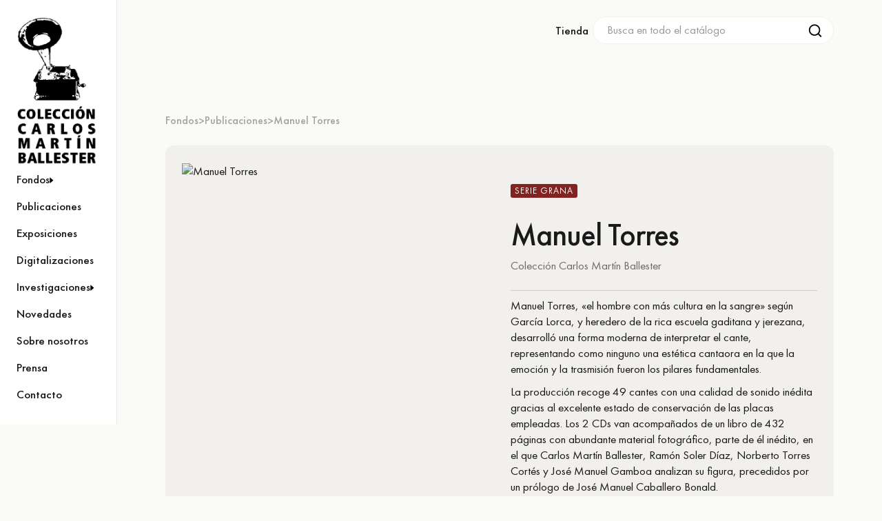

--- FILE ---
content_type: text/html; charset=utf-8
request_url: https://www.coleccioncarlosmartinballester.com/publicaciones/manuel-torres
body_size: 5151
content:
<!DOCTYPE html><!-- Last Published: Wed Jan 14 2026 15:02:37 GMT+0000 (Coordinated Universal Time) --><html data-wf-domain="www.coleccioncarlosmartinballester.com" data-wf-page="64dbab829106c689377a8387" data-wf-site="64dbab70146e92d83f779e6b" lang="es" data-wf-collection="64dbab829106c689377a8368" data-wf-item-slug="manuel-torres"><head><meta charset="utf-8"/><title>Colección CMB</title><meta content="width=device-width, initial-scale=1" name="viewport"/><meta content="oIdnBdgyEimieqnR2g9G6Sgi6DOnGm1M3y2oa0YmxVk" name="google-site-verification"/><link href="https://cdn.prod.website-files.com/64dbab70146e92d83f779e6b/css/colleccion-cmb.shared.f40eb37e5.css" rel="stylesheet" type="text/css" integrity="sha384-9A6zflahyIMSjfxDKmNljYn6MAeVyhSdFfnPzaCrH17pB4v9n74kF8QW4Slx+2nF" crossorigin="anonymous"/><script type="text/javascript">!function(o,c){var n=c.documentElement,t=" w-mod-";n.className+=t+"js",("ontouchstart"in o||o.DocumentTouch&&c instanceof DocumentTouch)&&(n.className+=t+"touch")}(window,document);</script><link href="https://cdn.prod.website-files.com/64dbab70146e92d83f779e6b/64f88b2101a76f7e31ed1489_LOGO-CCMB-GRANA%203.png" rel="shortcut icon" type="image/x-icon"/><link href="https://cdn.prod.website-files.com/64dbab70146e92d83f779e6b/64f88b295312ddb5b5781311_LOGO-CCMB-GRANA.png" rel="apple-touch-icon"/><script async="" src="https://www.googletagmanager.com/gtag/js?id=G-DF6C05VRLM"></script><script type="text/javascript">window.dataLayer = window.dataLayer || [];function gtag(){dataLayer.push(arguments);}gtag('set', 'developer_id.dZGVlNj', true);gtag('js', new Date());gtag('config', 'G-DF6C05VRLM');</script><!-- Global site tag (gtag.js) - Google Analytics -->
<script async type="fs-cc" fs-cc-categories="analytics" src="https://www.googletagmanager.com/gtag/js?id=G-DF6C05VRLM"></script>
<script type="fs-cc" fs-cc-categories="analytics">
  window.dataLayer = window.dataLayer || [];
  function gtag(){window.dataLayer.push(arguments);}
  gtag('js', new Date());

  gtag('config', 'G-DF6C05VRLM');
</script>

<!-- Finsweet Cookie Consent -->
<script async src="https://cdn.jsdelivr.net/npm/@finsweet/cookie-consent@1/fs-cc.js" fs-cc-mode="opt-in"></script>

<style>
.no-scrollbar {
    -ms-overflow-style: none;
    overflow: -moz-scrollbars-none; 
}

.no-scrollbar::-webkit-scrollbar {
    display: none;
}
</style></head><body><div data-animation="over-left" data-collapse="small" data-duration="800" data-easing="ease-out-expo" data-easing2="ease" role="banner" class="navbar w-nav"><div class="nav-container"><a href="/" class="nav-brand w-nav-brand"><img src="https://cdn.prod.website-files.com/64dbab70146e92d83f779e6b/64e73df4f3757767680e9e05_logo-cmb.png" loading="lazy" alt="Logo Colección Carlos Martín Ballester" class="logo"/></a><nav role="navigation" class="navmenu w-nav-menu"><a href="/" class="navlink mobile-only w-nav-link">Home</a><div class="navmenu-inner"><div data-hover="true" data-delay="0" class="dropdown w-dropdown"><div class="navlink navlink-dropdown w-dropdown-toggle"><div>Fondos</div><img src="https://cdn.prod.website-files.com/64dbab70146e92d83f779e6b/64e7449bd4e8dc2b8ce0fe86_Vector.svg" loading="lazy" alt="" class="dropdown-icon"/></div><nav class="nav-dropdown-list w-dropdown-list"><a href="/fondos" class="dd-link w-dropdown-link">Todos</a><a href="/fondos/cilindros-de-fonografo" class="dd-link w-dropdown-link">Cilindros de fonógrafo</a><a href="/fondos/discos-de-78-rpm" class="dd-link w-dropdown-link">Discos de 78 rpm</a><a href="/fondos/catalogos-de-cilindros" class="dd-link w-dropdown-link">Catálogos de cilindros</a><a href="/fondos/catalogos-de-discos" class="dd-link w-dropdown-link">Catálogos de discos</a><a href="/fondos/fotografias-y-postales" class="dd-link w-dropdown-link">Fotografías y postales</a><a href="/fondos/carteles" class="dd-link w-dropdown-link">Carteles</a><a href="/fondos/manuscritos" class="dd-link w-dropdown-link">Manuscritos</a><a href="https://www.coleccioncarlosmartinballester.com/fondos?tab=tab-libros" class="dd-link hidden w-dropdown-link">Libros</a><a href="https://www.coleccioncarlosmartinballester.com/fondos?tab=tab-obras" class="dd-link hidden w-dropdown-link">Obras de arte</a></nav></div><a href="/publicaciones" class="navlink w-nav-link">Publicaciones</a><a href="/exposiciones" class="navlink w-nav-link">Exposiciones</a><a href="/digitalizaciones" class="navlink w-nav-link">Digitalizaciones</a><div data-hover="true" data-delay="0" class="dropdown w-dropdown"><div class="navlink navlink-dropdown w-dropdown-toggle"><div>Investigaciones</div><img src="https://cdn.prod.website-files.com/64dbab70146e92d83f779e6b/64e7449bd4e8dc2b8ce0fe86_Vector.svg" loading="lazy" alt="" class="dropdown-icon"/></div><nav class="nav-dropdown-list w-dropdown-list"><a href="/investigaciones" class="dd-link w-dropdown-link">Todos</a><a href="/investigaciones?tab=tab-blog" class="dd-link w-dropdown-link">Blog</a><a href="/investigaciones?tab=tab-articulos" class="dd-link w-dropdown-link">Artículos</a><a href="/investigaciones?tab=tab-conferencias" class="dd-link w-dropdown-link">Conferencias</a><a href="/investigaciones?tab=tab-cursos" class="dd-link w-dropdown-link">Cursos</a><a href="/investigaciones?tab=tab-especiales" class="dd-link w-dropdown-link">Especiales</a></nav></div></div><div class="navmenu-inner"><a href="/novedades" class="navlink w-nav-link">Novedades</a><a href="/sobre-nosotros" class="navlink w-nav-link">Sobre nosotros</a><a href="/prensa" class="navlink w-nav-link">Prensa</a><a href="/contacto" class="navlink w-nav-link">Contacto</a></div></nav><form action="/search" class="search search-nav w-form"><input class="search-input search-input-nav w-input" maxlength="256" name="query" placeholder="Busca en el catálogo" type="search" id="search-nav-2" required=""/><input type="submit" class="search-button w-button" value=""/></form><div data-w-id="d8fa83f9-3095-38d8-a6a1-b1c8d26a76b0" class="btn-search-mobile"><img src="https://cdn.prod.website-files.com/64dbab70146e92d83f779e6b/64e774c94ffa20a308ef656a_search-icon-blk.svg" loading="lazy" alt="search icon" class="search-icon-mobile"/></div><div class="menu-btn w-nav-button"><div class="mobile-menu-txt">Menu</div><div class="mobile-menu-txt black">Menu</div></div><div class="mobile-search-drop"><form action="/search" class="search search-mobile w-form"><input class="search-input search-input-results w-input" maxlength="256" name="query" placeholder="Busca en el catálogo" type="search" id="search" required=""/><input type="submit" class="search-button search-button-results w-button" value=""/></form><div class="search-close"><div class="fs-cc-prefs_close-icon w-embed"><svg fill="currentColor" aria-hidden="true" focusable="false" viewBox="0 0 16 24">
	<path d="M9.414 8l4.293-4.293-1.414-1.414L8 6.586 3.707 2.293 2.293 3.707 6.586 8l-4.293 4.293 1.414 1.414L8 9.414l4.293 4.293 1.414-1.414L9.414 8z"></path>
</svg></div></div></div></div></div><main class="page-wrapper"><section class="section"><div class="container"><div class="search-header"><a href="/publicaciones" class="navlink-out w-inline-block"><div>Tienda</div></a><form action="/search" class="search search-onpage w-form"><input class="search-input search-input-onpage w-input" maxlength="256" name="query" placeholder="Busca en todo el catálogo" type="search" id="search" required=""/><input type="submit" class="search-button w-button" value=""/></form></div><div class="content-wrap"><div class="page-header"><div class="breadcrumbs-wrap"><a href="/fondos" class="txt-breadcrumbs">Fondos</a><div>&gt;</div><a href="/publicaciones" class="txt-breadcrumbs">Publicaciones</a><div>&gt;</div><a href="/publicaciones/manuel-torres" aria-current="page" class="txt-breadcrumbs w--current">Manuel Torres</a></div></div><div class="pub-outer-grid"><div class="pub-img-wrap"><img loading="lazy" alt="Manuel Torres" src="https://cdn.prod.website-files.com/64dbab82b6872891c85aa3e6/64dbb58be87d7a04eb55e0ab_Manuel%20Torres.avif" class="pub-image"/></div><div class="pub-info-wrap"><div class="pub-main-info"><div style="background-color:#832321" class="pub-serie-label">Serie Grana</div><h1 class="h1-pub">Manuel Torres</h1><div class="pub-autor-wrap w-condition-invisible"><div>Autor:</div><div class="w-dyn-bind-empty"></div></div><div class="txt-grey">Colección Carlos Martín Ballester</div></div><div class="pub-desc w-richtext"><p>Manuel Torres, «el hombre con más cultura en la sangre» según García Lorca, y heredero de la rica escuela gaditana y jerezana, desarrolló una forma moderna de interpretar el cante, representando como ninguno una estética cantaora en la que la emoción y la trasmisión fueron los pilares fundamentales.</p><p>La producción recoge 49 cantes con una calidad de sonido inédita gracias al excelente estado de conservación de las placas empleadas. Los 2 CDs van acompañados de un libro de 432 páginas con abundante material fotográfico, parte de él inédito, en el que Carlos Martín Ballester, Ramón Soler Díaz, Norberto Torres Cortés y José Manuel Gamboa analizan su figura, precedidos por un prólogo de José Manuel Caballero Bonald.</p></div><div class="pub-bottom-wrap"><div class="pub-price-wrap"><div class="pub-price">50,00 €</div><div class="pub-price-new">47,50 €</div><div>(iva incl.)</div></div><a href="/comprar" class="button button-red w-inline-block"><div>Comprar</div></a></div></div></div></div></div></section><div class="footer"><div>© Colección Carlos Martín Ballester 2023. Todos los derechos reservados.</div><div class="footerlinks-wrap"><a href="#" class="footer-link">Política de Privacidad</a><a href="#" class="footer-link">Cookies</a></div></div></main><div class="ff-cc-components"><div fs-cc="banner" class="fs-cc-banner_component"><div class="fs-cc-banner_container"><div class="fs-cc-banner_text">Esta web utiliza cookies propias para su correcto funcionamiento. <span fs-cc="open-preferences" class="config-span fs-cc-banner_text-link">Configura los cookies</span> o obtén <a href="/politica-de-cookies" class="inline-link">más información.</a></div><div class="fs-cc-banner_buttons-wrapper"><div class="cookies-btns"><a fs-cc="deny" href="#" class="fs-cc-banner_button fs-cc-button-alt w-button">Rechazar</a><a fs-cc="allow" href="#" class="fs-cc-banner_button w-button">Aceptar</a></div></div></div><div fs-cc="interaction" class="fs-cc-banner_trigger"></div></div><div fs-cc-scroll="disable" fs-cc="preferences" class="fs-cc-prefs_component w-form"><form id="cookie-preferences" name="wf-form-Cookie-Preferences" data-name="Cookie Preferences" method="get" class="fs-cc-prefs_form" data-wf-page-id="64dbab829106c689377a8387" data-wf-element-id="d508fbdb-96ed-24ef-8982-af83ec021a64"><div fs-cc="close" class="fs-cc-prefs_close"><div class="fs-cc-prefs_close-icon w-embed"><svg fill="currentColor" aria-hidden="true" focusable="false" viewBox="0 0 16 24">
	<path d="M9.414 8l4.293-4.293-1.414-1.414L8 6.586 3.707 2.293 2.293 3.707 6.586 8l-4.293 4.293 1.414 1.414L8 9.414l4.293 4.293 1.414-1.414L9.414 8z"></path>
</svg></div></div><div class="fs-cc-prefs_content"><div class="fs-cc-prefs_space-small"><h2 class="h2-cookies">Configurar cookies</h2></div><div class="fs-cc-prefs_option"><div class="fs-cc-prefs_toggle-wrapper"><div class="fs-cc-prefs_label">Técnicas y funcionales</div><div class="fs-cc-prefs_text"><strong>Always Active</strong></div></div><div class="fs-cc-prefs_text">Este sitio web utiliza Cookies propias para recopilar información con la finalidad de mejorar nuestros servicios. Si continua navegando, supone la aceptación de la instalación de las mismas. El usuario tiene la posibilidad de configurar su navegador pudiendo, si así lo desea, impedir que sean instaladas en su disco duro, aunque deberá tener en cuenta que dicha acción podrá ocasionar dificultades de navegación de la página web.<br/></div></div><div class="fs-cc-prefs_option"><div class="fs-cc-prefs_toggle-wrapper"><div class="fs-cc-prefs_label">Analíticas</div><label class="w-checkbox fs-cc-prefs_checkbox-field"><input type="checkbox" id="analytics-2" name="analytics-2" data-name="Analytics 2" fs-cc-checkbox="analytics" class="w-checkbox-input fs-cc-prefs_checkbox"/><span for="analytics-2" class="fs-cc-prefs_checkbox-label w-form-label">Essential</span><div class="fs-cc-prefs_toggle"></div></label></div><div class="fs-cc-prefs_text">Permiten realizar el seguimiento y análisis del comportamiento de los usuarios de este sitio web. La información recogida mediante este tipo de cookies se utiliza en la medición de la actividad de la web para la elaboración de perfiles de navegación de los usuarios con el fin de introducir mejoras en función del análisis de los datos de uso que hacen los usuarios del servicio.</div></div><div class="fs-cc-prefs_buttons-wrapper"><a fs-cc="submit" href="#" class="fs-cc-prefs_button fs-cc-button-alt w-button">Guardar configuración</a><a fs-cc="deny" href="#" class="fs-cc-prefs_button fs-cc-button-alt w-button">Rechazar</a><a fs-cc="allow" href="#" class="fs-cc-prefs_button w-button">Aceptar</a></div><input type="submit" data-wait="Please wait..." class="fs-cc-prefs_submit-hide w-button" value="Submit"/><div class="w-embed"><style>
/* smooth scrolling on iOS devices */
.fs-cc-prefs_content{-webkit-overflow-scrolling: touch}
</style></div></div></form><div class="w-form-done"></div><div class="w-form-fail"></div><div fs-cc="close" class="fs-cc-prefs_overlay"></div><div fs-cc="interaction" class="fs-cc-prefs_trigger"></div></div></div><script src="https://d3e54v103j8qbb.cloudfront.net/js/jquery-3.5.1.min.dc5e7f18c8.js?site=64dbab70146e92d83f779e6b" type="text/javascript" integrity="sha256-9/aliU8dGd2tb6OSsuzixeV4y/faTqgFtohetphbbj0=" crossorigin="anonymous"></script><script src="https://cdn.prod.website-files.com/64dbab70146e92d83f779e6b/js/colleccion-cmb.schunk.36b8fb49256177c8.js" type="text/javascript" integrity="sha384-4abIlA5/v7XaW1HMXKBgnUuhnjBYJ/Z9C1OSg4OhmVw9O3QeHJ/qJqFBERCDPv7G" crossorigin="anonymous"></script><script src="https://cdn.prod.website-files.com/64dbab70146e92d83f779e6b/js/colleccion-cmb.schunk.80cf0c561f6c9bdb.js" type="text/javascript" integrity="sha384-cEVmjsnV7W/6fL1a9668bqh0pVjUWhGLn1MRB3kDPpUW5NbR8cWWqX2/b8oYQiR1" crossorigin="anonymous"></script><script src="https://cdn.prod.website-files.com/64dbab70146e92d83f779e6b/js/colleccion-cmb.a419c20a.074bf6c43faf8b21.js" type="text/javascript" integrity="sha384-bQJaCHK6DY8g1kRpmh687+tOdzHyqstYU0KSOJBpD5lBR/XA+/5pHhv2P8Nv9WDs" crossorigin="anonymous"></script><!-- Tab selector -->
<script>
window.onload = function () {		
  const urlParams = new URLSearchParams(window.location.search);		
  const tab = urlParams.get('tab');		
  if (tab) {
    const tabButton = document.getElementById(tab)
    tabButton.click();		
  }
}
</script>

</body></html>

--- FILE ---
content_type: text/css
request_url: https://cdn.prod.website-files.com/64dbab70146e92d83f779e6b/css/colleccion-cmb.shared.f40eb37e5.css
body_size: 20302
content:
html {
  -webkit-text-size-adjust: 100%;
  -ms-text-size-adjust: 100%;
  font-family: sans-serif;
}

body {
  margin: 0;
}

article, aside, details, figcaption, figure, footer, header, hgroup, main, menu, nav, section, summary {
  display: block;
}

audio, canvas, progress, video {
  vertical-align: baseline;
  display: inline-block;
}

audio:not([controls]) {
  height: 0;
  display: none;
}

[hidden], template {
  display: none;
}

a {
  background-color: #0000;
}

a:active, a:hover {
  outline: 0;
}

abbr[title] {
  border-bottom: 1px dotted;
}

b, strong {
  font-weight: bold;
}

dfn {
  font-style: italic;
}

h1 {
  margin: .67em 0;
  font-size: 2em;
}

mark {
  color: #000;
  background: #ff0;
}

small {
  font-size: 80%;
}

sub, sup {
  vertical-align: baseline;
  font-size: 75%;
  line-height: 0;
  position: relative;
}

sup {
  top: -.5em;
}

sub {
  bottom: -.25em;
}

img {
  border: 0;
}

svg:not(:root) {
  overflow: hidden;
}

hr {
  box-sizing: content-box;
  height: 0;
}

pre {
  overflow: auto;
}

code, kbd, pre, samp {
  font-family: monospace;
  font-size: 1em;
}

button, input, optgroup, select, textarea {
  color: inherit;
  font: inherit;
  margin: 0;
}

button {
  overflow: visible;
}

button, select {
  text-transform: none;
}

button, html input[type="button"], input[type="reset"] {
  -webkit-appearance: button;
  cursor: pointer;
}

button[disabled], html input[disabled] {
  cursor: default;
}

button::-moz-focus-inner, input::-moz-focus-inner {
  border: 0;
  padding: 0;
}

input {
  line-height: normal;
}

input[type="checkbox"], input[type="radio"] {
  box-sizing: border-box;
  padding: 0;
}

input[type="number"]::-webkit-inner-spin-button, input[type="number"]::-webkit-outer-spin-button {
  height: auto;
}

input[type="search"] {
  -webkit-appearance: none;
}

input[type="search"]::-webkit-search-cancel-button, input[type="search"]::-webkit-search-decoration {
  -webkit-appearance: none;
}

legend {
  border: 0;
  padding: 0;
}

textarea {
  overflow: auto;
}

optgroup {
  font-weight: bold;
}

table {
  border-collapse: collapse;
  border-spacing: 0;
}

td, th {
  padding: 0;
}

@font-face {
  font-family: webflow-icons;
  src: url("[data-uri]") format("truetype");
  font-weight: normal;
  font-style: normal;
}

[class^="w-icon-"], [class*=" w-icon-"] {
  speak: none;
  font-variant: normal;
  text-transform: none;
  -webkit-font-smoothing: antialiased;
  -moz-osx-font-smoothing: grayscale;
  font-style: normal;
  font-weight: normal;
  line-height: 1;
  font-family: webflow-icons !important;
}

.w-icon-slider-right:before {
  content: "";
}

.w-icon-slider-left:before {
  content: "";
}

.w-icon-nav-menu:before {
  content: "";
}

.w-icon-arrow-down:before, .w-icon-dropdown-toggle:before {
  content: "";
}

.w-icon-file-upload-remove:before {
  content: "";
}

.w-icon-file-upload-icon:before {
  content: "";
}

* {
  box-sizing: border-box;
}

html {
  height: 100%;
}

body {
  color: #333;
  background-color: #fff;
  min-height: 100%;
  margin: 0;
  font-family: Arial, sans-serif;
  font-size: 14px;
  line-height: 20px;
}

img {
  vertical-align: middle;
  max-width: 100%;
  display: inline-block;
}

html.w-mod-touch * {
  background-attachment: scroll !important;
}

.w-block {
  display: block;
}

.w-inline-block {
  max-width: 100%;
  display: inline-block;
}

.w-clearfix:before, .w-clearfix:after {
  content: " ";
  grid-area: 1 / 1 / 2 / 2;
  display: table;
}

.w-clearfix:after {
  clear: both;
}

.w-hidden {
  display: none;
}

.w-button {
  color: #fff;
  line-height: inherit;
  cursor: pointer;
  background-color: #3898ec;
  border: 0;
  border-radius: 0;
  padding: 9px 15px;
  text-decoration: none;
  display: inline-block;
}

input.w-button {
  -webkit-appearance: button;
}

html[data-w-dynpage] [data-w-cloak] {
  color: #0000 !important;
}

.w-code-block {
  margin: unset;
}

pre.w-code-block code {
  all: inherit;
}

.w-optimization {
  display: contents;
}

.w-webflow-badge, .w-webflow-badge > img {
  box-sizing: unset;
  width: unset;
  height: unset;
  max-height: unset;
  max-width: unset;
  min-height: unset;
  min-width: unset;
  margin: unset;
  padding: unset;
  float: unset;
  clear: unset;
  border: unset;
  border-radius: unset;
  background: unset;
  background-image: unset;
  background-position: unset;
  background-size: unset;
  background-repeat: unset;
  background-origin: unset;
  background-clip: unset;
  background-attachment: unset;
  background-color: unset;
  box-shadow: unset;
  transform: unset;
  direction: unset;
  font-family: unset;
  font-weight: unset;
  color: unset;
  font-size: unset;
  line-height: unset;
  font-style: unset;
  font-variant: unset;
  text-align: unset;
  letter-spacing: unset;
  -webkit-text-decoration: unset;
  text-decoration: unset;
  text-indent: unset;
  text-transform: unset;
  list-style-type: unset;
  text-shadow: unset;
  vertical-align: unset;
  cursor: unset;
  white-space: unset;
  word-break: unset;
  word-spacing: unset;
  word-wrap: unset;
  transition: unset;
}

.w-webflow-badge {
  white-space: nowrap;
  cursor: pointer;
  box-shadow: 0 0 0 1px #0000001a, 0 1px 3px #0000001a;
  visibility: visible !important;
  opacity: 1 !important;
  z-index: 2147483647 !important;
  color: #aaadb0 !important;
  overflow: unset !important;
  background-color: #fff !important;
  border-radius: 3px !important;
  width: auto !important;
  height: auto !important;
  margin: 0 !important;
  padding: 6px !important;
  font-size: 12px !important;
  line-height: 14px !important;
  text-decoration: none !important;
  display: inline-block !important;
  position: fixed !important;
  inset: auto 12px 12px auto !important;
  transform: none !important;
}

.w-webflow-badge > img {
  position: unset;
  visibility: unset !important;
  opacity: 1 !important;
  vertical-align: middle !important;
  display: inline-block !important;
}

h1, h2, h3, h4, h5, h6 {
  margin-bottom: 10px;
  font-weight: bold;
}

h1 {
  margin-top: 20px;
  font-size: 38px;
  line-height: 44px;
}

h2 {
  margin-top: 20px;
  font-size: 32px;
  line-height: 36px;
}

h3 {
  margin-top: 20px;
  font-size: 24px;
  line-height: 30px;
}

h4 {
  margin-top: 10px;
  font-size: 18px;
  line-height: 24px;
}

h5 {
  margin-top: 10px;
  font-size: 14px;
  line-height: 20px;
}

h6 {
  margin-top: 10px;
  font-size: 12px;
  line-height: 18px;
}

p {
  margin-top: 0;
  margin-bottom: 10px;
}

blockquote {
  border-left: 5px solid #e2e2e2;
  margin: 0 0 10px;
  padding: 10px 20px;
  font-size: 18px;
  line-height: 22px;
}

figure {
  margin: 0 0 10px;
}

figcaption {
  text-align: center;
  margin-top: 5px;
}

ul, ol {
  margin-top: 0;
  margin-bottom: 10px;
  padding-left: 40px;
}

.w-list-unstyled {
  padding-left: 0;
  list-style: none;
}

.w-embed:before, .w-embed:after {
  content: " ";
  grid-area: 1 / 1 / 2 / 2;
  display: table;
}

.w-embed:after {
  clear: both;
}

.w-video {
  width: 100%;
  padding: 0;
  position: relative;
}

.w-video iframe, .w-video object, .w-video embed {
  border: none;
  width: 100%;
  height: 100%;
  position: absolute;
  top: 0;
  left: 0;
}

fieldset {
  border: 0;
  margin: 0;
  padding: 0;
}

button, [type="button"], [type="reset"] {
  cursor: pointer;
  -webkit-appearance: button;
  border: 0;
}

.w-form {
  margin: 0 0 15px;
}

.w-form-done {
  text-align: center;
  background-color: #ddd;
  padding: 20px;
  display: none;
}

.w-form-fail {
  background-color: #ffdede;
  margin-top: 10px;
  padding: 10px;
  display: none;
}

label {
  margin-bottom: 5px;
  font-weight: bold;
  display: block;
}

.w-input, .w-select {
  color: #333;
  vertical-align: middle;
  background-color: #fff;
  border: 1px solid #ccc;
  width: 100%;
  height: 38px;
  margin-bottom: 10px;
  padding: 8px 12px;
  font-size: 14px;
  line-height: 1.42857;
  display: block;
}

.w-input::placeholder, .w-select::placeholder {
  color: #999;
}

.w-input:focus, .w-select:focus {
  border-color: #3898ec;
  outline: 0;
}

.w-input[disabled], .w-select[disabled], .w-input[readonly], .w-select[readonly], fieldset[disabled] .w-input, fieldset[disabled] .w-select {
  cursor: not-allowed;
}

.w-input[disabled]:not(.w-input-disabled), .w-select[disabled]:not(.w-input-disabled), .w-input[readonly], .w-select[readonly], fieldset[disabled]:not(.w-input-disabled) .w-input, fieldset[disabled]:not(.w-input-disabled) .w-select {
  background-color: #eee;
}

textarea.w-input, textarea.w-select {
  height: auto;
}

.w-select {
  background-color: #f3f3f3;
}

.w-select[multiple] {
  height: auto;
}

.w-form-label {
  cursor: pointer;
  margin-bottom: 0;
  font-weight: normal;
  display: inline-block;
}

.w-radio {
  margin-bottom: 5px;
  padding-left: 20px;
  display: block;
}

.w-radio:before, .w-radio:after {
  content: " ";
  grid-area: 1 / 1 / 2 / 2;
  display: table;
}

.w-radio:after {
  clear: both;
}

.w-radio-input {
  float: left;
  margin: 3px 0 0 -20px;
  line-height: normal;
}

.w-file-upload {
  margin-bottom: 10px;
  display: block;
}

.w-file-upload-input {
  opacity: 0;
  z-index: -100;
  width: .1px;
  height: .1px;
  position: absolute;
  overflow: hidden;
}

.w-file-upload-default, .w-file-upload-uploading, .w-file-upload-success {
  color: #333;
  display: inline-block;
}

.w-file-upload-error {
  margin-top: 10px;
  display: block;
}

.w-file-upload-default.w-hidden, .w-file-upload-uploading.w-hidden, .w-file-upload-error.w-hidden, .w-file-upload-success.w-hidden {
  display: none;
}

.w-file-upload-uploading-btn {
  cursor: pointer;
  background-color: #fafafa;
  border: 1px solid #ccc;
  margin: 0;
  padding: 8px 12px;
  font-size: 14px;
  font-weight: normal;
  display: flex;
}

.w-file-upload-file {
  background-color: #fafafa;
  border: 1px solid #ccc;
  flex-grow: 1;
  justify-content: space-between;
  margin: 0;
  padding: 8px 9px 8px 11px;
  display: flex;
}

.w-file-upload-file-name {
  font-size: 14px;
  font-weight: normal;
  display: block;
}

.w-file-remove-link {
  cursor: pointer;
  width: auto;
  height: auto;
  margin-top: 3px;
  margin-left: 10px;
  padding: 3px;
  display: block;
}

.w-icon-file-upload-remove {
  margin: auto;
  font-size: 10px;
}

.w-file-upload-error-msg {
  color: #ea384c;
  padding: 2px 0;
  display: inline-block;
}

.w-file-upload-info {
  padding: 0 12px;
  line-height: 38px;
  display: inline-block;
}

.w-file-upload-label {
  cursor: pointer;
  background-color: #fafafa;
  border: 1px solid #ccc;
  margin: 0;
  padding: 8px 12px;
  font-size: 14px;
  font-weight: normal;
  display: inline-block;
}

.w-icon-file-upload-icon, .w-icon-file-upload-uploading {
  width: 20px;
  margin-right: 8px;
  display: inline-block;
}

.w-icon-file-upload-uploading {
  height: 20px;
}

.w-container {
  max-width: 940px;
  margin-left: auto;
  margin-right: auto;
}

.w-container:before, .w-container:after {
  content: " ";
  grid-area: 1 / 1 / 2 / 2;
  display: table;
}

.w-container:after {
  clear: both;
}

.w-container .w-row {
  margin-left: -10px;
  margin-right: -10px;
}

.w-row:before, .w-row:after {
  content: " ";
  grid-area: 1 / 1 / 2 / 2;
  display: table;
}

.w-row:after {
  clear: both;
}

.w-row .w-row {
  margin-left: 0;
  margin-right: 0;
}

.w-col {
  float: left;
  width: 100%;
  min-height: 1px;
  padding-left: 10px;
  padding-right: 10px;
  position: relative;
}

.w-col .w-col {
  padding-left: 0;
  padding-right: 0;
}

.w-col-1 {
  width: 8.33333%;
}

.w-col-2 {
  width: 16.6667%;
}

.w-col-3 {
  width: 25%;
}

.w-col-4 {
  width: 33.3333%;
}

.w-col-5 {
  width: 41.6667%;
}

.w-col-6 {
  width: 50%;
}

.w-col-7 {
  width: 58.3333%;
}

.w-col-8 {
  width: 66.6667%;
}

.w-col-9 {
  width: 75%;
}

.w-col-10 {
  width: 83.3333%;
}

.w-col-11 {
  width: 91.6667%;
}

.w-col-12 {
  width: 100%;
}

.w-hidden-main {
  display: none !important;
}

@media screen and (max-width: 991px) {
  .w-container {
    max-width: 728px;
  }

  .w-hidden-main {
    display: inherit !important;
  }

  .w-hidden-medium {
    display: none !important;
  }

  .w-col-medium-1 {
    width: 8.33333%;
  }

  .w-col-medium-2 {
    width: 16.6667%;
  }

  .w-col-medium-3 {
    width: 25%;
  }

  .w-col-medium-4 {
    width: 33.3333%;
  }

  .w-col-medium-5 {
    width: 41.6667%;
  }

  .w-col-medium-6 {
    width: 50%;
  }

  .w-col-medium-7 {
    width: 58.3333%;
  }

  .w-col-medium-8 {
    width: 66.6667%;
  }

  .w-col-medium-9 {
    width: 75%;
  }

  .w-col-medium-10 {
    width: 83.3333%;
  }

  .w-col-medium-11 {
    width: 91.6667%;
  }

  .w-col-medium-12 {
    width: 100%;
  }

  .w-col-stack {
    width: 100%;
    left: auto;
    right: auto;
  }
}

@media screen and (max-width: 767px) {
  .w-hidden-main, .w-hidden-medium {
    display: inherit !important;
  }

  .w-hidden-small {
    display: none !important;
  }

  .w-row, .w-container .w-row {
    margin-left: 0;
    margin-right: 0;
  }

  .w-col {
    width: 100%;
    left: auto;
    right: auto;
  }

  .w-col-small-1 {
    width: 8.33333%;
  }

  .w-col-small-2 {
    width: 16.6667%;
  }

  .w-col-small-3 {
    width: 25%;
  }

  .w-col-small-4 {
    width: 33.3333%;
  }

  .w-col-small-5 {
    width: 41.6667%;
  }

  .w-col-small-6 {
    width: 50%;
  }

  .w-col-small-7 {
    width: 58.3333%;
  }

  .w-col-small-8 {
    width: 66.6667%;
  }

  .w-col-small-9 {
    width: 75%;
  }

  .w-col-small-10 {
    width: 83.3333%;
  }

  .w-col-small-11 {
    width: 91.6667%;
  }

  .w-col-small-12 {
    width: 100%;
  }
}

@media screen and (max-width: 479px) {
  .w-container {
    max-width: none;
  }

  .w-hidden-main, .w-hidden-medium, .w-hidden-small {
    display: inherit !important;
  }

  .w-hidden-tiny {
    display: none !important;
  }

  .w-col {
    width: 100%;
  }

  .w-col-tiny-1 {
    width: 8.33333%;
  }

  .w-col-tiny-2 {
    width: 16.6667%;
  }

  .w-col-tiny-3 {
    width: 25%;
  }

  .w-col-tiny-4 {
    width: 33.3333%;
  }

  .w-col-tiny-5 {
    width: 41.6667%;
  }

  .w-col-tiny-6 {
    width: 50%;
  }

  .w-col-tiny-7 {
    width: 58.3333%;
  }

  .w-col-tiny-8 {
    width: 66.6667%;
  }

  .w-col-tiny-9 {
    width: 75%;
  }

  .w-col-tiny-10 {
    width: 83.3333%;
  }

  .w-col-tiny-11 {
    width: 91.6667%;
  }

  .w-col-tiny-12 {
    width: 100%;
  }
}

.w-widget {
  position: relative;
}

.w-widget-map {
  width: 100%;
  height: 400px;
}

.w-widget-map label {
  width: auto;
  display: inline;
}

.w-widget-map img {
  max-width: inherit;
}

.w-widget-map .gm-style-iw {
  text-align: center;
}

.w-widget-map .gm-style-iw > button {
  display: none !important;
}

.w-widget-twitter {
  overflow: hidden;
}

.w-widget-twitter-count-shim {
  vertical-align: top;
  text-align: center;
  background: #fff;
  border: 1px solid #758696;
  border-radius: 3px;
  width: 28px;
  height: 20px;
  display: inline-block;
  position: relative;
}

.w-widget-twitter-count-shim * {
  pointer-events: none;
  -webkit-user-select: none;
  user-select: none;
}

.w-widget-twitter-count-shim .w-widget-twitter-count-inner {
  text-align: center;
  color: #999;
  font-family: serif;
  font-size: 15px;
  line-height: 12px;
  position: relative;
}

.w-widget-twitter-count-shim .w-widget-twitter-count-clear {
  display: block;
  position: relative;
}

.w-widget-twitter-count-shim.w--large {
  width: 36px;
  height: 28px;
}

.w-widget-twitter-count-shim.w--large .w-widget-twitter-count-inner {
  font-size: 18px;
  line-height: 18px;
}

.w-widget-twitter-count-shim:not(.w--vertical) {
  margin-left: 5px;
  margin-right: 8px;
}

.w-widget-twitter-count-shim:not(.w--vertical).w--large {
  margin-left: 6px;
}

.w-widget-twitter-count-shim:not(.w--vertical):before, .w-widget-twitter-count-shim:not(.w--vertical):after {
  content: " ";
  pointer-events: none;
  border: solid #0000;
  width: 0;
  height: 0;
  position: absolute;
  top: 50%;
  left: 0;
}

.w-widget-twitter-count-shim:not(.w--vertical):before {
  border-width: 4px;
  border-color: #75869600 #5d6c7b #75869600 #75869600;
  margin-top: -4px;
  margin-left: -9px;
}

.w-widget-twitter-count-shim:not(.w--vertical).w--large:before {
  border-width: 5px;
  margin-top: -5px;
  margin-left: -10px;
}

.w-widget-twitter-count-shim:not(.w--vertical):after {
  border-width: 4px;
  border-color: #fff0 #fff #fff0 #fff0;
  margin-top: -4px;
  margin-left: -8px;
}

.w-widget-twitter-count-shim:not(.w--vertical).w--large:after {
  border-width: 5px;
  margin-top: -5px;
  margin-left: -9px;
}

.w-widget-twitter-count-shim.w--vertical {
  width: 61px;
  height: 33px;
  margin-bottom: 8px;
}

.w-widget-twitter-count-shim.w--vertical:before, .w-widget-twitter-count-shim.w--vertical:after {
  content: " ";
  pointer-events: none;
  border: solid #0000;
  width: 0;
  height: 0;
  position: absolute;
  top: 100%;
  left: 50%;
}

.w-widget-twitter-count-shim.w--vertical:before {
  border-width: 5px;
  border-color: #5d6c7b #75869600 #75869600;
  margin-left: -5px;
}

.w-widget-twitter-count-shim.w--vertical:after {
  border-width: 4px;
  border-color: #fff #fff0 #fff0;
  margin-left: -4px;
}

.w-widget-twitter-count-shim.w--vertical .w-widget-twitter-count-inner {
  font-size: 18px;
  line-height: 22px;
}

.w-widget-twitter-count-shim.w--vertical.w--large {
  width: 76px;
}

.w-background-video {
  color: #fff;
  height: 500px;
  position: relative;
  overflow: hidden;
}

.w-background-video > video {
  object-fit: cover;
  z-index: -100;
  background-position: 50%;
  background-size: cover;
  width: 100%;
  height: 100%;
  margin: auto;
  position: absolute;
  inset: -100%;
}

.w-background-video > video::-webkit-media-controls-start-playback-button {
  -webkit-appearance: none;
  display: none !important;
}

.w-background-video--control {
  background-color: #0000;
  padding: 0;
  position: absolute;
  bottom: 1em;
  right: 1em;
}

.w-background-video--control > [hidden] {
  display: none !important;
}

.w-slider {
  text-align: center;
  clear: both;
  -webkit-tap-highlight-color: #0000;
  tap-highlight-color: #0000;
  background: #ddd;
  height: 300px;
  position: relative;
}

.w-slider-mask {
  z-index: 1;
  white-space: nowrap;
  height: 100%;
  display: block;
  position: relative;
  left: 0;
  right: 0;
  overflow: hidden;
}

.w-slide {
  vertical-align: top;
  white-space: normal;
  text-align: left;
  width: 100%;
  height: 100%;
  display: inline-block;
  position: relative;
}

.w-slider-nav {
  z-index: 2;
  text-align: center;
  -webkit-tap-highlight-color: #0000;
  tap-highlight-color: #0000;
  height: 40px;
  margin: auto;
  padding-top: 10px;
  position: absolute;
  inset: auto 0 0;
}

.w-slider-nav.w-round > div {
  border-radius: 100%;
}

.w-slider-nav.w-num > div {
  font-size: inherit;
  line-height: inherit;
  width: auto;
  height: auto;
  padding: .2em .5em;
}

.w-slider-nav.w-shadow > div {
  box-shadow: 0 0 3px #3336;
}

.w-slider-nav-invert {
  color: #fff;
}

.w-slider-nav-invert > div {
  background-color: #2226;
}

.w-slider-nav-invert > div.w-active {
  background-color: #222;
}

.w-slider-dot {
  cursor: pointer;
  background-color: #fff6;
  width: 1em;
  height: 1em;
  margin: 0 3px .5em;
  transition: background-color .1s, color .1s;
  display: inline-block;
  position: relative;
}

.w-slider-dot.w-active {
  background-color: #fff;
}

.w-slider-dot:focus {
  outline: none;
  box-shadow: 0 0 0 2px #fff;
}

.w-slider-dot:focus.w-active {
  box-shadow: none;
}

.w-slider-arrow-left, .w-slider-arrow-right {
  cursor: pointer;
  color: #fff;
  -webkit-tap-highlight-color: #0000;
  tap-highlight-color: #0000;
  -webkit-user-select: none;
  user-select: none;
  width: 80px;
  margin: auto;
  font-size: 40px;
  position: absolute;
  inset: 0;
  overflow: hidden;
}

.w-slider-arrow-left [class^="w-icon-"], .w-slider-arrow-right [class^="w-icon-"], .w-slider-arrow-left [class*=" w-icon-"], .w-slider-arrow-right [class*=" w-icon-"] {
  position: absolute;
}

.w-slider-arrow-left:focus, .w-slider-arrow-right:focus {
  outline: 0;
}

.w-slider-arrow-left {
  z-index: 3;
  right: auto;
}

.w-slider-arrow-right {
  z-index: 4;
  left: auto;
}

.w-icon-slider-left, .w-icon-slider-right {
  width: 1em;
  height: 1em;
  margin: auto;
  inset: 0;
}

.w-slider-aria-label {
  clip: rect(0 0 0 0);
  border: 0;
  width: 1px;
  height: 1px;
  margin: -1px;
  padding: 0;
  position: absolute;
  overflow: hidden;
}

.w-slider-force-show {
  display: block !important;
}

.w-dropdown {
  text-align: left;
  z-index: 900;
  margin-left: auto;
  margin-right: auto;
  display: inline-block;
  position: relative;
}

.w-dropdown-btn, .w-dropdown-toggle, .w-dropdown-link {
  vertical-align: top;
  color: #222;
  text-align: left;
  white-space: nowrap;
  margin-left: auto;
  margin-right: auto;
  padding: 20px;
  text-decoration: none;
  position: relative;
}

.w-dropdown-toggle {
  -webkit-user-select: none;
  user-select: none;
  cursor: pointer;
  padding-right: 40px;
  display: inline-block;
}

.w-dropdown-toggle:focus {
  outline: 0;
}

.w-icon-dropdown-toggle {
  width: 1em;
  height: 1em;
  margin: auto 20px auto auto;
  position: absolute;
  top: 0;
  bottom: 0;
  right: 0;
}

.w-dropdown-list {
  background: #ddd;
  min-width: 100%;
  display: none;
  position: absolute;
}

.w-dropdown-list.w--open {
  display: block;
}

.w-dropdown-link {
  color: #222;
  padding: 10px 20px;
  display: block;
}

.w-dropdown-link.w--current {
  color: #0082f3;
}

.w-dropdown-link:focus {
  outline: 0;
}

@media screen and (max-width: 767px) {
  .w-nav-brand {
    padding-left: 10px;
  }
}

.w-lightbox-backdrop {
  cursor: auto;
  letter-spacing: normal;
  text-indent: 0;
  text-shadow: none;
  text-transform: none;
  visibility: visible;
  white-space: normal;
  word-break: normal;
  word-spacing: normal;
  word-wrap: normal;
  color: #fff;
  text-align: center;
  z-index: 2000;
  opacity: 0;
  -webkit-user-select: none;
  -moz-user-select: none;
  -webkit-tap-highlight-color: transparent;
  background: #000000e6;
  outline: 0;
  font-family: Helvetica Neue, Helvetica, Ubuntu, Segoe UI, Verdana, sans-serif;
  font-size: 17px;
  font-style: normal;
  font-weight: 300;
  line-height: 1.2;
  list-style: disc;
  position: fixed;
  inset: 0;
  -webkit-transform: translate(0);
}

.w-lightbox-backdrop, .w-lightbox-container {
  -webkit-overflow-scrolling: touch;
  height: 100%;
  overflow: auto;
}

.w-lightbox-content {
  height: 100vh;
  position: relative;
  overflow: hidden;
}

.w-lightbox-view {
  opacity: 0;
  width: 100vw;
  height: 100vh;
  position: absolute;
}

.w-lightbox-view:before {
  content: "";
  height: 100vh;
}

.w-lightbox-group, .w-lightbox-group .w-lightbox-view, .w-lightbox-group .w-lightbox-view:before {
  height: 86vh;
}

.w-lightbox-frame, .w-lightbox-view:before {
  vertical-align: middle;
  display: inline-block;
}

.w-lightbox-figure {
  margin: 0;
  position: relative;
}

.w-lightbox-group .w-lightbox-figure {
  cursor: pointer;
}

.w-lightbox-img {
  width: auto;
  max-width: none;
  height: auto;
}

.w-lightbox-image {
  float: none;
  max-width: 100vw;
  max-height: 100vh;
  display: block;
}

.w-lightbox-group .w-lightbox-image {
  max-height: 86vh;
}

.w-lightbox-caption {
  text-align: left;
  text-overflow: ellipsis;
  white-space: nowrap;
  background: #0006;
  padding: .5em 1em;
  position: absolute;
  bottom: 0;
  left: 0;
  right: 0;
  overflow: hidden;
}

.w-lightbox-embed {
  width: 100%;
  height: 100%;
  position: absolute;
  inset: 0;
}

.w-lightbox-control {
  cursor: pointer;
  background-position: center;
  background-repeat: no-repeat;
  background-size: 24px;
  width: 4em;
  transition: all .3s;
  position: absolute;
  top: 0;
}

.w-lightbox-left {
  background-image: url("[data-uri]");
  display: none;
  bottom: 0;
  left: 0;
}

.w-lightbox-right {
  background-image: url("[data-uri]");
  display: none;
  bottom: 0;
  right: 0;
}

.w-lightbox-close {
  background-image: url("[data-uri]");
  background-size: 18px;
  height: 2.6em;
  right: 0;
}

.w-lightbox-strip {
  white-space: nowrap;
  padding: 0 1vh;
  line-height: 0;
  position: absolute;
  bottom: 0;
  left: 0;
  right: 0;
  overflow: auto hidden;
}

.w-lightbox-item {
  box-sizing: content-box;
  cursor: pointer;
  width: 10vh;
  padding: 2vh 1vh;
  display: inline-block;
  -webkit-transform: translate3d(0, 0, 0);
}

.w-lightbox-active {
  opacity: .3;
}

.w-lightbox-thumbnail {
  background: #222;
  height: 10vh;
  position: relative;
  overflow: hidden;
}

.w-lightbox-thumbnail-image {
  position: absolute;
  top: 0;
  left: 0;
}

.w-lightbox-thumbnail .w-lightbox-tall {
  width: 100%;
  top: 50%;
  transform: translate(0, -50%);
}

.w-lightbox-thumbnail .w-lightbox-wide {
  height: 100%;
  left: 50%;
  transform: translate(-50%);
}

.w-lightbox-spinner {
  box-sizing: border-box;
  border: 5px solid #0006;
  border-radius: 50%;
  width: 40px;
  height: 40px;
  margin-top: -20px;
  margin-left: -20px;
  animation: .8s linear infinite spin;
  position: absolute;
  top: 50%;
  left: 50%;
}

.w-lightbox-spinner:after {
  content: "";
  border: 3px solid #0000;
  border-bottom-color: #fff;
  border-radius: 50%;
  position: absolute;
  inset: -4px;
}

.w-lightbox-hide {
  display: none;
}

.w-lightbox-noscroll {
  overflow: hidden;
}

@media (min-width: 768px) {
  .w-lightbox-content {
    height: 96vh;
    margin-top: 2vh;
  }

  .w-lightbox-view, .w-lightbox-view:before {
    height: 96vh;
  }

  .w-lightbox-group, .w-lightbox-group .w-lightbox-view, .w-lightbox-group .w-lightbox-view:before {
    height: 84vh;
  }

  .w-lightbox-image {
    max-width: 96vw;
    max-height: 96vh;
  }

  .w-lightbox-group .w-lightbox-image {
    max-width: 82.3vw;
    max-height: 84vh;
  }

  .w-lightbox-left, .w-lightbox-right {
    opacity: .5;
    display: block;
  }

  .w-lightbox-close {
    opacity: .8;
  }

  .w-lightbox-control:hover {
    opacity: 1;
  }
}

.w-lightbox-inactive, .w-lightbox-inactive:hover {
  opacity: 0;
}

.w-richtext:before, .w-richtext:after {
  content: " ";
  grid-area: 1 / 1 / 2 / 2;
  display: table;
}

.w-richtext:after {
  clear: both;
}

.w-richtext[contenteditable="true"]:before, .w-richtext[contenteditable="true"]:after {
  white-space: initial;
}

.w-richtext ol, .w-richtext ul {
  overflow: hidden;
}

.w-richtext .w-richtext-figure-selected.w-richtext-figure-type-video div:after, .w-richtext .w-richtext-figure-selected[data-rt-type="video"] div:after, .w-richtext .w-richtext-figure-selected.w-richtext-figure-type-image div, .w-richtext .w-richtext-figure-selected[data-rt-type="image"] div {
  outline: 2px solid #2895f7;
}

.w-richtext figure.w-richtext-figure-type-video > div:after, .w-richtext figure[data-rt-type="video"] > div:after {
  content: "";
  display: none;
  position: absolute;
  inset: 0;
}

.w-richtext figure {
  max-width: 60%;
  position: relative;
}

.w-richtext figure > div:before {
  cursor: default !important;
}

.w-richtext figure img {
  width: 100%;
}

.w-richtext figure figcaption.w-richtext-figcaption-placeholder {
  opacity: .6;
}

.w-richtext figure div {
  color: #0000;
  font-size: 0;
}

.w-richtext figure.w-richtext-figure-type-image, .w-richtext figure[data-rt-type="image"] {
  display: table;
}

.w-richtext figure.w-richtext-figure-type-image > div, .w-richtext figure[data-rt-type="image"] > div {
  display: inline-block;
}

.w-richtext figure.w-richtext-figure-type-image > figcaption, .w-richtext figure[data-rt-type="image"] > figcaption {
  caption-side: bottom;
  display: table-caption;
}

.w-richtext figure.w-richtext-figure-type-video, .w-richtext figure[data-rt-type="video"] {
  width: 60%;
  height: 0;
}

.w-richtext figure.w-richtext-figure-type-video iframe, .w-richtext figure[data-rt-type="video"] iframe {
  width: 100%;
  height: 100%;
  position: absolute;
  top: 0;
  left: 0;
}

.w-richtext figure.w-richtext-figure-type-video > div, .w-richtext figure[data-rt-type="video"] > div {
  width: 100%;
}

.w-richtext figure.w-richtext-align-center {
  clear: both;
  margin-left: auto;
  margin-right: auto;
}

.w-richtext figure.w-richtext-align-center.w-richtext-figure-type-image > div, .w-richtext figure.w-richtext-align-center[data-rt-type="image"] > div {
  max-width: 100%;
}

.w-richtext figure.w-richtext-align-normal {
  clear: both;
}

.w-richtext figure.w-richtext-align-fullwidth {
  text-align: center;
  clear: both;
  width: 100%;
  max-width: 100%;
  margin-left: auto;
  margin-right: auto;
  display: block;
}

.w-richtext figure.w-richtext-align-fullwidth > div {
  padding-bottom: inherit;
  display: inline-block;
}

.w-richtext figure.w-richtext-align-fullwidth > figcaption {
  display: block;
}

.w-richtext figure.w-richtext-align-floatleft {
  float: left;
  clear: none;
  margin-right: 15px;
}

.w-richtext figure.w-richtext-align-floatright {
  float: right;
  clear: none;
  margin-left: 15px;
}

.w-nav {
  z-index: 1000;
  background: #ddd;
  position: relative;
}

.w-nav:before, .w-nav:after {
  content: " ";
  grid-area: 1 / 1 / 2 / 2;
  display: table;
}

.w-nav:after {
  clear: both;
}

.w-nav-brand {
  float: left;
  color: #333;
  text-decoration: none;
  position: relative;
}

.w-nav-link {
  vertical-align: top;
  color: #222;
  text-align: left;
  margin-left: auto;
  margin-right: auto;
  padding: 20px;
  text-decoration: none;
  display: inline-block;
  position: relative;
}

.w-nav-link.w--current {
  color: #0082f3;
}

.w-nav-menu {
  float: right;
  position: relative;
}

[data-nav-menu-open] {
  text-align: center;
  background: #c8c8c8;
  min-width: 200px;
  position: absolute;
  top: 100%;
  left: 0;
  right: 0;
  overflow: visible;
  display: block !important;
}

.w--nav-link-open {
  display: block;
  position: relative;
}

.w-nav-overlay {
  width: 100%;
  display: none;
  position: absolute;
  top: 100%;
  left: 0;
  right: 0;
  overflow: hidden;
}

.w-nav-overlay [data-nav-menu-open] {
  top: 0;
}

.w-nav[data-animation="over-left"] .w-nav-overlay {
  width: auto;
}

.w-nav[data-animation="over-left"] .w-nav-overlay, .w-nav[data-animation="over-left"] [data-nav-menu-open] {
  z-index: 1;
  top: 0;
  right: auto;
}

.w-nav[data-animation="over-right"] .w-nav-overlay {
  width: auto;
}

.w-nav[data-animation="over-right"] .w-nav-overlay, .w-nav[data-animation="over-right"] [data-nav-menu-open] {
  z-index: 1;
  top: 0;
  left: auto;
}

.w-nav-button {
  float: right;
  cursor: pointer;
  -webkit-tap-highlight-color: #0000;
  tap-highlight-color: #0000;
  -webkit-user-select: none;
  user-select: none;
  padding: 18px;
  font-size: 24px;
  display: none;
  position: relative;
}

.w-nav-button:focus {
  outline: 0;
}

.w-nav-button.w--open {
  color: #fff;
  background-color: #c8c8c8;
}

.w-nav[data-collapse="all"] .w-nav-menu {
  display: none;
}

.w-nav[data-collapse="all"] .w-nav-button, .w--nav-dropdown-open, .w--nav-dropdown-toggle-open {
  display: block;
}

.w--nav-dropdown-list-open {
  position: static;
}

@media screen and (max-width: 991px) {
  .w-nav[data-collapse="medium"] .w-nav-menu {
    display: none;
  }

  .w-nav[data-collapse="medium"] .w-nav-button {
    display: block;
  }
}

@media screen and (max-width: 767px) {
  .w-nav[data-collapse="small"] .w-nav-menu {
    display: none;
  }

  .w-nav[data-collapse="small"] .w-nav-button {
    display: block;
  }

  .w-nav-brand {
    padding-left: 10px;
  }
}

@media screen and (max-width: 479px) {
  .w-nav[data-collapse="tiny"] .w-nav-menu {
    display: none;
  }

  .w-nav[data-collapse="tiny"] .w-nav-button {
    display: block;
  }
}

.w-tabs {
  position: relative;
}

.w-tabs:before, .w-tabs:after {
  content: " ";
  grid-area: 1 / 1 / 2 / 2;
  display: table;
}

.w-tabs:after {
  clear: both;
}

.w-tab-menu {
  position: relative;
}

.w-tab-link {
  vertical-align: top;
  text-align: left;
  cursor: pointer;
  color: #222;
  background-color: #ddd;
  padding: 9px 30px;
  text-decoration: none;
  display: inline-block;
  position: relative;
}

.w-tab-link.w--current {
  background-color: #c8c8c8;
}

.w-tab-link:focus {
  outline: 0;
}

.w-tab-content {
  display: block;
  position: relative;
  overflow: hidden;
}

.w-tab-pane {
  display: none;
  position: relative;
}

.w--tab-active {
  display: block;
}

@media screen and (max-width: 479px) {
  .w-tab-link {
    display: block;
  }
}

.w-ix-emptyfix:after {
  content: "";
}

@keyframes spin {
  0% {
    transform: rotate(0);
  }

  100% {
    transform: rotate(360deg);
  }
}

.w-dyn-empty {
  background-color: #ddd;
  padding: 10px;
}

.w-dyn-hide, .w-dyn-bind-empty, .w-condition-invisible {
  display: none !important;
}

.wf-layout-layout {
  display: grid;
}

@font-face {
  font-family: Futura;
  src: url("https://cdn.prod.website-files.com/64dbab70146e92d83f779e6b/66b3835adf7b9ec017271ddf_FuturaPTBook.woff2") format("woff2");
  font-weight: 400;
  font-style: normal;
  font-display: swap;
}

@font-face {
  font-family: Futura;
  src: url("https://cdn.prod.website-files.com/64dbab70146e92d83f779e6b/66b3845c6dbd1e6f9bfa2215_FuturaPTDemi.woff2") format("woff2");
  font-weight: 600;
  font-style: normal;
  font-display: swap;
}

@font-face {
  font-family: Futura;
  src: url("https://cdn.prod.website-files.com/64dbab70146e92d83f779e6b/66b384b5290b466860ffc30f_FuturaPTLight.woff2") format("woff2");
  font-weight: 300;
  font-style: normal;
  font-display: swap;
}

@font-face {
  font-family: Futura;
  src: url("https://cdn.prod.website-files.com/64dbab70146e92d83f779e6b/66b384d3592943b009013709_FuturaPTMedium.woff2") format("woff2");
  font-weight: 500;
  font-style: normal;
  font-display: swap;
}

@font-face {
  font-family: Futurastd Condensedextrabd;
  src: url("https://cdn.prod.website-files.com/64dbab70146e92d83f779e6b/682bcb3363364803c225dcb9_FuturaStd-CondensedExtraBd.otf") format("opentype");
  font-weight: 800;
  font-style: normal;
  font-display: swap;
}

:root {
  --white-bg: #fafaf7;
  --black: #1a1a1a;
  --mediumbeige: #ecebe8;
  --white: white;
  --lightbeige: #f2f0ed;
  --grey: #6f6d6a;
  --darkbeige: #d1cdc6;
  --burgundy: #832321;
  --lightgrey: #b4b4b4;
}

.w-checkbox {
  margin-bottom: 5px;
  padding-left: 20px;
  display: block;
}

.w-checkbox:before {
  content: " ";
  grid-area: 1 / 1 / 2 / 2;
  display: table;
}

.w-checkbox:after {
  content: " ";
  clear: both;
  grid-area: 1 / 1 / 2 / 2;
  display: table;
}

.w-checkbox-input {
  float: left;
  margin: 4px 0 0 -20px;
  line-height: normal;
}

.w-checkbox-input--inputType-custom {
  border: 1px solid #ccc;
  border-radius: 2px;
  width: 12px;
  height: 12px;
}

.w-checkbox-input--inputType-custom.w--redirected-checked {
  background-color: #3898ec;
  background-image: url("https://d3e54v103j8qbb.cloudfront.net/static/custom-checkbox-checkmark.589d534424.svg");
  background-position: 50%;
  background-repeat: no-repeat;
  background-size: cover;
  border-color: #3898ec;
}

.w-checkbox-input--inputType-custom.w--redirected-focus {
  box-shadow: 0 0 3px 1px #3898ec;
}

.w-pagination-wrapper {
  flex-wrap: wrap;
  justify-content: center;
  display: flex;
}

.w-pagination-previous {
  color: #333;
  background-color: #fafafa;
  border: 1px solid #ccc;
  border-radius: 2px;
  margin-left: 10px;
  margin-right: 10px;
  padding: 9px 20px;
  font-size: 14px;
  display: block;
}

.w-pagination-previous-icon {
  margin-right: 4px;
}

.w-pagination-next {
  color: #333;
  background-color: #fafafa;
  border: 1px solid #ccc;
  border-radius: 2px;
  margin-left: 10px;
  margin-right: 10px;
  padding: 9px 20px;
  font-size: 14px;
  display: block;
}

.w-pagination-next-icon {
  margin-left: 4px;
}

.w-form-formradioinput--inputType-custom {
  border: 1px solid #ccc;
  border-radius: 50%;
  width: 12px;
  height: 12px;
}

.w-form-formradioinput--inputType-custom.w--redirected-focus {
  box-shadow: 0 0 3px 1px #3898ec;
}

.w-form-formradioinput--inputType-custom.w--redirected-checked {
  border-width: 4px;
  border-color: #3898ec;
}

body {
  background-color: var(--white-bg);
  color: var(--black);
  font-family: Futura, sans-serif;
  font-size: 17px;
  font-weight: 400;
  line-height: 1.4;
}

h1 {
  letter-spacing: -2px;
  margin-top: 0;
  margin-bottom: 10px;
  font-size: 70px;
  font-weight: 500;
  line-height: 1;
}

h2 {
  letter-spacing: 0;
  margin-top: 20px;
  margin-bottom: 10px;
  font-size: 32px;
  font-weight: 700;
  line-height: 1.4;
}

h3 {
  margin-top: 20px;
  margin-bottom: 10px;
  font-size: 24px;
  font-weight: 700;
  line-height: 1.2;
}

p {
  margin-bottom: 10px;
}

a {
  text-decoration: underline;
}

ul {
  margin-top: 0;
  margin-bottom: 10px;
  padding-left: 40px;
}

li {
  padding-top: 2px;
  padding-bottom: 2px;
}

label {
  font-weight: 500;
  display: block;
}

.navbar {
  z-index: 100;
  border-right: 1px solid var(--mediumbeige);
  background-color: var(--white);
  width: 170px;
  position: fixed;
  inset: 0% auto 0% 0%;
}

.nav-container {
  grid-row-gap: 24px;
  flex-direction: column;
  justify-content: space-between;
  align-items: flex-start;
  height: 100%;
  padding-top: 24px;
  padding-bottom: 24px;
  display: flex;
}

.logo {
  width: 120px;
}

.nav-brand {
  padding-left: 24px;
}

.navmenu {
  background-color: #0000;
  flex-direction: column;
  flex: 1;
  justify-content: space-between;
  align-items: flex-start;
  width: 100%;
  display: flex;
}

.navlink {
  color: var(--black);
  width: 100%;
  margin-left: 0;
  margin-right: 0;
  padding: 8px 0 8px 24px;
  font-weight: 500;
  text-decoration: none;
}

.navlink:hover {
  background-color: var(--lightbeige);
}

.navlink.w--current {
  color: var(--black);
}

.navlink.w--open {
  background-color: var(--lightbeige);
}

.navlink.mobile-only {
  display: none;
}

.navlink.navlink-dropdown {
  grid-column-gap: 8px;
  justify-content: flex-start;
  align-items: center;
  display: flex;
}

.dropdown-icon {
  height: 10px;
  margin-top: 3px;
  position: static;
}

.dropdown {
  width: 100%;
  position: relative;
}

.nav-dropdown-list {
  position: absolute;
}

.nav-dropdown-list.w--open {
  background-color: var(--lightbeige);
  inset: 0 auto auto 100%;
}

.dd-link {
  padding-top: 6px;
  padding-bottom: 6px;
  padding-left: 12px;
  font-size: 15px;
  font-weight: 500;
}

.dd-link:hover {
  background-color: #e5e3de;
}

.dd-link.w--current {
  color: var(--black);
}

.dd-link.hidden {
  display: none;
}

.section-hero-home {
  background-image: linear-gradient(#0000008c, #0000008c), url("https://cdn.prod.website-files.com/64dbab70146e92d83f779e6b/64eef2e8556ad1f107e77cfb_coleccio%CC%81n-cmb-1.jpg");
  background-position: 0 0, 50% 0;
  background-repeat: repeat, no-repeat;
  background-size: auto, cover;
}

.home-wrap {
  grid-template-rows: auto auto;
  grid-template-columns: 1fr 1fr;
  grid-auto-columns: 1fr;
  width: 100%;
  height: 100%;
  overflow: scroll;
}

.home-text-wrap {
  color: var(--white);
  flex-direction: column;
  justify-content: space-between;
  align-items: stretch;
  min-height: 100vh;
  padding-top: 5vw;
  padding-bottom: 32px;
  padding-left: 5vw;
  display: flex;
}

.header-home {
  margin-top: 0;
  margin-bottom: 32px;
  font-size: 5.5vw;
  font-weight: 500;
}

.p-intro {
  max-width: 560px;
  margin-bottom: 0;
  font-size: 20px;
}

.utility-page-wrap {
  justify-content: center;
  align-items: center;
  width: 100vw;
  max-width: 100%;
  height: 100vh;
  max-height: 100%;
  display: flex;
}

.utility-page-content {
  text-align: center;
  flex-direction: column;
  width: 260px;
  display: flex;
}

.utility-page-form {
  flex-direction: column;
  align-items: stretch;
  display: flex;
}

.search-input {
  border: 1px solid #ffffff26;
  border-radius: 100px;
}

.search-input.search-input-home {
  -webkit-backdrop-filter: blur(50px);
  backdrop-filter: blur(50px);
  color: var(--white);
  background-color: #ffffff14;
  height: 50px;
  margin-bottom: 0;
  padding-left: 24px;
  font-size: 20px;
}

.search-input.search-input-home:active, .search-input.search-input-home:focus {
  border-color: #ffffff59;
}

.search-input.search-input-home::placeholder {
  color: #fffc;
  letter-spacing: .3px;
  font-weight: 300;
}

.search-input.search-input-nav {
  border-style: solid;
  border-color: var(--lightbeige);
  width: 350px;
  height: 40px;
  margin-bottom: 0;
  padding-top: 0;
  padding-bottom: 0;
  padding-left: 20px;
}

.search-input.search-input-nav::placeholder {
  font-size: 17px;
}

.search-input.search-input-onpage {
  border-style: solid;
  border-color: var(--lightbeige);
  width: 350px;
  height: 40px;
  margin-bottom: 0;
  padding-top: 0;
  padding-bottom: 0;
  padding-left: 20px;
}

.search-input.search-input-onpage::placeholder {
  font-size: 17px;
}

.search-input.search-input-category {
  border-color: var(--darkbeige);
  height: 40px;
  padding-top: 10px;
  padding-left: 16px;
}

.search-input.search-input-category::placeholder {
  font-size: 16px;
}

.search-input.search-input-category.search-mobile {
  height: auto;
  margin-bottom: 0;
  padding-top: 12px;
  padding-bottom: 12px;
}

.search-input.search-input-results {
  border-color: var(--mediumbeige);
  background-color: var(--white);
  -webkit-backdrop-filter: blur(50px);
  backdrop-filter: blur(50px);
  color: var(--black);
  height: 50px;
  margin-bottom: 0;
  padding-left: 24px;
  font-size: 20px;
}

.search-input.search-input-results:active, .search-input.search-input-results:focus {
  border-color: var(--darkbeige);
}

.search {
  align-items: center;
  width: 100%;
  margin-bottom: 0;
  display: flex;
  position: relative;
}

.search.search-nav {
  display: none;
}

.search.search-onpage {
  justify-content: flex-end;
  width: auto;
}

.search.search-home {
  max-width: 600px;
}

.search.search-results-page {
  margin-top: 32px;
  margin-bottom: 48px;
}

.search-button {
  background-color: #0000;
  background-image: url("https://cdn.prod.website-files.com/64dbab70146e92d83f779e6b/64e774c94ffa20a308ef656a_search-icon-blk.svg");
  background-position: 50%;
  background-repeat: no-repeat;
  background-size: auto;
  position: absolute;
  right: 12px;
}

.search-button.search-button-home {
  background-image: url("https://cdn.prod.website-files.com/64dbab70146e92d83f779e6b/64e74ba33f16de4558c9cb57_search-icon.svg");
  inset: 0% 12px 0% auto;
}

.search-button.search-button-results {
  background-image: url("https://cdn.prod.website-files.com/64dbab70146e92d83f779e6b/64e774c94ffa20a308ef656a_search-icon-blk.svg");
  inset: 0% 12px 0% auto;
}

.menu-btn {
  background-color: #0000;
}

.navmenu-inner {
  flex-direction: column;
  align-items: flex-start;
  width: 100%;
  display: flex;
}

.page-wrapper {
  min-height: 100vh;
  padding-left: 170px;
  position: relative;
}

.section {
  position: relative;
}

.section.section-height {
  min-height: 90vh;
}

.search-header {
  grid-column-gap: 32px;
  justify-content: flex-end;
  align-items: center;
  margin-bottom: 100px;
  display: flex;
}

.container {
  padding: 24px 5.5vw 64px;
}

.content-wrap.content-wrap-margin {
  flex-direction: column;
  align-items: flex-start;
  margin-top: 150px;
  margin-bottom: 50px;
  display: flex;
}

.content-wrap.content-wrap-about {
  grid-column-gap: 48px;
  grid-row-gap: 48px;
  grid-template-rows: auto auto;
  grid-template-columns: .5fr 1fr;
  grid-auto-columns: 1fr;
  display: grid;
}

.fondos-tab-selector {
  grid-column-gap: 5px;
  background-color: var(--lightbeige);
  color: var(--black);
  white-space: nowrap;
  word-break: keep-all;
  border-radius: 100px;
  padding: 9px 24px;
  text-decoration: none;
  display: flex;
}

.fondos-tab-selector.w--current {
  background-color: var(--burgundy);
  color: var(--white);
}

.category-content-wrap {
  grid-column-gap: 48px;
  align-items: flex-start;
  display: flex;
}

.fondos-filters-wrap {
  width: 25%;
}

.fondos-content-wrap {
  flex: 1;
}

.fondo-card {
  grid-column-gap: 12px;
  background-color: var(--lightbeige);
  color: var(--black);
  border-radius: 12px;
  align-items: flex-start;
  height: 100%;
  padding: 12px 40px 12px 12px;
  text-decoration: none;
  display: flex;
  position: relative;
}

.fondos-category-name {
  font-size: 17px;
  font-weight: 400;
}

.fondos-title {
  color: var(--black);
  margin-top: 0;
  margin-bottom: 4px;
  font-size: 17px;
  font-weight: 600;
}

.fondos-preview-details {
  grid-row-gap: 0px;
  flex-direction: column;
  align-items: flex-start;
  display: flex;
}

.fondos-list {
  grid-column-gap: 6px;
  grid-row-gap: 6px;
  grid-template-rows: auto;
  grid-template-columns: 1fr 1fr;
  grid-auto-columns: 1fr;
  margin-bottom: 8px;
  display: grid;
}

.fondos-thumbnail-s {
  mix-blend-mode: darken;
  object-fit: cover;
  min-width: 100%;
  min-height: 100%;
  position: absolute;
}

.fondo-media-icon-wrap {
  background-color: var(--white);
  border-radius: 50px;
  justify-content: center;
  align-items: center;
  width: 26px;
  height: 26px;
  display: flex;
  position: absolute;
  inset: auto 12px 12px auto;
}

.footer {
  border-top: 1px solid var(--mediumbeige);
  color: var(--grey);
  justify-content: space-between;
  align-items: center;
  padding: 24px 5vw;
  font-size: 14px;
  display: flex;
  position: relative;
  inset: auto 0% 0%;
}

.footer-link {
  color: var(--grey);
  text-decoration: none;
}

.footerlinks-wrap {
  grid-column-gap: 16px;
  flex-wrap: wrap;
  display: flex;
}

.fondo-thumbnail-wrap {
  border-radius: 3px;
  flex: none;
  justify-content: center;
  align-items: center;
  width: 80px;
  height: 80px;
  display: flex;
  position: relative;
  overflow: hidden;
}

.media-icon {
  width: 14px;
}

.page-header {
  margin-bottom: 24px;
}

.breadcrumbs-wrap {
  grid-column-gap: 8px;
  color: #a1a1a1;
  flex-wrap: wrap;
  align-items: flex-end;
  font-size: 16px;
  font-weight: 500;
  display: flex;
}

.txt-breadcrumbs {
  color: #a1a1a1;
  border-bottom: 1px solid #0000;
  text-decoration: none;
}

.txt-breadcrumbs:hover {
  border-bottom-style: solid;
  border-bottom-color: var(--black);
  color: var(--black);
  text-decoration: none;
}

.item-outer-grid {
  grid-column-gap: 48px;
  grid-row-gap: 24px;
  grid-template-rows: auto;
  grid-template-columns: 1fr 1fr;
  grid-auto-columns: 1fr;
  display: grid;
}

.item-details-wrap {
  grid-column-gap: 24px;
  grid-row-gap: 24px;
  flex-direction: column;
  display: flex;
}

.item-main-info-wrap {
  grid-row-gap: 16px;
  background-color: var(--lightbeige);
  text-align: left;
  border-radius: 12px;
  flex-direction: column;
  align-items: stretch;
  padding: 32px;
  display: flex;
}

.item-main-info {
  border-bottom: 1px solid var(--darkbeige);
  padding-bottom: 12px;
}

.item-image-wrap {
  width: 100%;
}

.item-image {
  mix-blend-mode: multiply;
  width: 100%;
}

.h1-item {
  letter-spacing: -1px;
  margin-top: 0;
  font-size: 35px;
}

.item-detail-block {
  grid-column-gap: 16px;
  border-bottom: 1px solid var(--mediumbeige);
  justify-content: space-between;
  align-items: flex-start;
  padding-top: 16px;
  padding-bottom: 4px;
  font-weight: 500;
  display: flex;
}

.txt-policy {
  max-width: 700px;
  margin-top: 48px;
  margin-bottom: 32px;
  overflow: hidden;
}

.txt-policy p {
  color: var(--grey);
}

.txt-policy h2 {
  margin-top: 24px;
  font-size: 24px;
  font-weight: 500;
}

.txt-policy li {
  color: var(--grey);
}

.txt-policy a {
  color: var(--black);
  text-decoration: none;
}

.h1-small {
  font-size: 55px;
}

.h1-small.no-margin-bottom {
  margin-bottom: 0;
}

.item-main-block {
  grid-column-gap: 16px;
  grid-row-gap: 16px;
  grid-template-rows: auto auto;
  grid-template-columns: 1fr;
  grid-auto-columns: 1fr;
  display: grid;
}

.txt-detail {
  color: var(--grey);
  text-align: right;
}

.filter-block {
  position: relative;
}

.filter-block.hide {
  display: none;
}

.filter-block.var {
  justify-content: space-between;
  align-items: flex-end;
  margin-top: 24px;
  display: flex;
}

.filter-header {
  border-top: 1px solid var(--mediumbeige);
  padding-top: 24px;
  padding-bottom: 8px;
}

.filter-options {
  padding-bottom: 12px;
}

.filter-options.filter-options-localidad {
  max-height: 10rem;
  overflow: auto;
}

.filter-options.filter-options-no-padding {
  padding-bottom: 0;
}

.checkbox-localidad {
  grid-column-gap: 8px;
  align-items: center;
  margin-bottom: 0;
  padding-top: 2px;
  padding-bottom: 2px;
  padding-left: 0;
  display: flex;
}

.checkbox-input {
  flex: none;
  width: 20px;
  height: 20px;
  margin-left: -8px;
}

.checkbox-label {
  margin-top: 2px;
  margin-bottom: 0;
  font-size: 14px;
}

.checkbox-label.checkbox-books {
  font-size: 17px;
}

.checkbox-label.checkbox-pedidos-txt {
  font-size: 15px;
}

.h3-filter {
  margin-top: 0;
  margin-bottom: 0;
  font-size: 18px;
  font-weight: 500;
}

.fondos-detail {
  color: var(--grey);
  font-size: 15px;
}

.fondos-detail.fondos-int-rprete {
  color: var(--black);
  margin-top: 1px;
  margin-bottom: 3px;
}

.fondos-detail.fondos-localidad-off {
  display: none;
}

.fondos-detail.fondos-autor-off {
  margin-top: 0;
  margin-bottom: 8px;
  display: none;
}

.fondos-detail.fondos-materia, .fondos-detail.fondos-a-o-off {
  display: none;
}

.fondos-detail.fondo-a-o-on {
  display: block;
}

.fondos-detail.fondos-editor, .fondos-detail.fondos-fotografo {
  color: var(--black);
  margin-top: 2px;
}

.fondos-detail.fondos-editor-off {
  margin-top: 2px;
  display: none;
}

.fondos-detail.fondos-localidad {
  display: block;
}

.borrar-filtros {
  margin-top: 32px;
  display: block;
}

.rangeslider-track {
  background-color: var(--darkbeige);
  border-radius: 10px;
  width: 95%;
  height: 3px;
  margin-left: auto;
  margin-right: auto;
  position: relative;
}

.rangeslider-input {
  display: none;
}

.rangeslider-handle {
  z-index: 1;
  background-color: var(--burgundy);
  cursor: grab;
  border-radius: 50px;
  width: 12px;
  height: 12px;
  position: absolute;
}

.rangeslider-fill {
  background-color: var(--burgundy);
  width: 20%;
  height: 100%;
  position: absolute;
}

.range-values {
  justify-content: space-between;
  align-items: flex-end;
  margin-top: 8px;
  display: flex;
}

.rangeslider-wrap {
  padding-top: 12px;
}

.fondos-collection-item {
  height: 100%;
}

.checkbox-materia {
  grid-column-gap: 8px;
  align-items: center;
  margin-left: 0;
  padding-top: 2px;
  padding-bottom: 2px;
  padding-left: 0;
  display: none;
}

.fondo-filter-materia {
  display: inline-block;
}

.fondo-filter-materia-list {
  grid-column-gap: 4px;
  grid-row-gap: 4px;
  flex-wrap: wrap;
  align-items: center;
  padding-top: 8px;
  display: flex;
}

.checkbox-materia-field {
  background-color: var(--mediumbeige);
  cursor: pointer;
  border-radius: 3px;
  margin-bottom: 0;
  padding-left: 5px;
  padding-right: 5px;
  font-size: 16px;
}

.button {
  color: var(--black);
  border-radius: 8px;
  justify-content: center;
  align-items: center;
  padding: 8px 16px;
  text-decoration: none;
  transition: all .2s;
  display: flex;
}

.button.borrar-filtros {
  background-color: var(--mediumbeige);
}

.button.borrar-filtros:hover {
  background-color: var(--darkbeige);
}

.button.button-filters-mobile {
  display: none;
}

.button.button-red {
  background-color: var(--burgundy);
  color: var(--white);
}

.button.button-beige {
  background-color: #dbd8d3;
}

.button.button-beige:hover {
  background-color: var(--darkbeige);
}

.button.button-beige.button-margin-top {
  margin-top: 12px;
}

.button.boton-reproducciones {
  background-color: var(--burgundy);
  color: var(--white);
  text-align: center;
  margin-top: 8px;
}

.button.boton-reproducciones.mobile-only {
  display: none;
}

.empty-state {
  border-top: 1px solid var(--mediumbeige);
  background-color: #0000;
}

.fondos-empty {
  color: var(--grey);
  padding-top: 24px;
}

.filter-empty {
  color: var(--black);
  margin-bottom: 4px;
  font-weight: 600;
}

.fondos-header {
  margin-bottom: 16px;
}

.sort-dropdown {
  z-index: 1;
}

.sort-dropdown.w--open {
  background-color: var(--white);
  border-bottom-right-radius: 8px;
  border-bottom-left-radius: 8px;
  flex-direction: column;
  align-items: stretch;
  display: flex;
  box-shadow: 0 2px 15px #0000001a;
}

.filter-sort-by {
  grid-column-gap: 8px;
  border: 1px solid var(--darkbeige);
  background-color: var(--white);
  border-radius: 8px;
  padding: 12px 20px 12px 18px;
  display: flex;
}

.filter-sort-by.w--open {
  border-bottom-right-radius: 0;
  border-bottom-left-radius: 0;
}

.sort-field {
  color: var(--black);
  padding-top: 12px;
  padding-bottom: 12px;
  padding-left: 18px;
  text-decoration: none;
}

.sort-field:hover {
  background-color: var(--white-bg);
}

.sort-field.bottom-border {
  border-bottom: 1px solid var(--mediumbeige);
}

.sort-icon {
  margin-top: 4px;
  transform: rotate(90deg);
}

.filter-sort-form {
  text-align: right;
}

.sort-form {
  flex: none;
  margin-bottom: 0;
}

.filters-form {
  margin-bottom: 0;
}

.fondo-desc {
  color: var(--black);
  margin-top: 0;
  margin-bottom: 0;
  font-size: 17px;
  font-weight: 600;
}

.materia {
  display: none;
}

.item-materia {
  display: flex;
}

.fondos-materia {
  display: none;
}

.fondos-desc {
  color: var(--black);
  margin-top: 0;
  margin-bottom: 0;
  font-size: 17px;
  font-weight: 600;
}

.txt-caption {
  margin-top: 5px;
  font-size: 15px;
}

.fondos-participantes {
  color: var(--grey);
  font-size: 15px;
}

.home-text-wrap-bottom {
  color: var(--white);
  flex-direction: column;
  justify-content: space-between;
  align-items: stretch;
  display: flex;
}

.home-grid {
  grid-column-gap: 5vw;
  grid-row-gap: 16px;
  grid-template-rows: auto;
  grid-template-columns: 1fr .25fr;
  grid-auto-columns: 1fr;
  height: 100vh;
  display: grid;
}

.home-news-wrap {
  flex-direction: column;
  justify-content: flex-start;
  align-items: stretch;
  max-width: 160px;
  height: 100%;
  padding-top: 5vw;
  padding-bottom: 32px;
  padding-right: 32px;
  display: flex;
  overflow: hidden;
}

.txt-about-home {
  color: var(--grey);
  max-width: 560px;
  margin-bottom: 0;
  line-height: 1.5;
}

.home-logos-wrap {
  grid-column-gap: 12px;
  grid-row-gap: 20px;
  flex-direction: column;
  align-items: flex-start;
  display: flex;
}

.home-logo {
  grid-row-gap: 12px;
  mix-blend-mode: multiply;
  flex-direction: column;
  width: 130px;
  display: flex;
}

.home-grid-below {
  grid-column-gap: 5vw;
  grid-row-gap: 16px;
  background-color: var(--white-bg);
  grid-template-rows: auto;
  grid-template-columns: 1fr .25fr;
  grid-auto-columns: 1fr;
  padding: 48px 32px 48px 5vw;
  display: grid;
}

.txt-logos {
  font-size: 14px;
  line-height: 1.3;
}

.home-logos-inner-wrap {
  grid-column-gap: 16px;
  grid-row-gap: 16px;
  flex-direction: column;
  display: flex;
}

.contact-grid {
  grid-column-gap: 16px;
  grid-row-gap: 16px;
  grid-template-rows: auto;
  grid-template-columns: 1fr .5fr;
  grid-auto-columns: 1fr;
  margin-top: 48px;
  display: grid;
}

.form-inner-grid {
  grid-column-gap: 8px;
  grid-row-gap: 8px;
  grid-template-rows: auto;
  grid-template-columns: 1fr 1fr;
  grid-auto-columns: 1fr;
  display: grid;
}

.form-inner-grid.form-grid-3 {
  grid-template-columns: 1fr 1fr 1fr;
}

.contact-input {
  border: 1px solid var(--mediumbeige);
  background-color: var(--white);
  border-radius: 10px;
  margin-bottom: 8px;
  padding-top: 24px;
  padding-bottom: 24px;
  padding-left: 16px;
  font-size: 17px;
}

.contact-input:active, .contact-input:focus {
  border-color: var(--darkbeige);
}

.contact-input::placeholder {
  color: var(--grey);
}

.contact-input.textarea {
  height: 100px;
  padding-top: 8px;
}

.contact-form-bottom-wrap {
  justify-content: space-between;
  align-items: center;
  margin-top: 16px;
  display: flex;
}

.inline-link {
  color: var(--black);
  text-decoration: none;
}

.inline-link:hover {
  text-decoration: underline;
}

.policy-checkbox {
  color: var(--grey);
  align-items: flex-start;
  display: flex;
}

.checkbox {
  width: 18px;
  height: 18px;
  margin-right: 8px;
}

.catalogo-wrap {
  grid-column-gap: 32px;
  grid-row-gap: 32px;
  background-color: var(--lightbeige);
  border-radius: 12px;
  grid-template-rows: auto;
  grid-template-columns: .5fr 1fr;
  grid-auto-columns: 1fr;
  padding: 24px;
  display: grid;
}

.catalogo-details {
  grid-column-gap: 5px;
  grid-row-gap: 5px;
  flex-direction: column;
  align-items: flex-start;
  display: flex;
}

.catalogo-details.catalogo-press {
  justify-content: space-between;
}

.catalogo-list {
  grid-column-gap: 8px;
  grid-row-gap: 8px;
  flex-direction: column;
  display: flex;
}

.catalogo-block {
  margin-top: 48px;
}

.catalogo-block.catalogo-inv {
  margin-top: 0;
}

.novedades-list {
  grid-column-gap: 24px;
  grid-row-gap: 24px;
  flex-direction: column;
  align-items: flex-start;
  display: flex;
}

.h3-novedades {
  opacity: .5;
  color: var(--white);
  margin-top: 3px;
  margin-bottom: 0;
  font-size: 14px;
  font-weight: 400;
}

.novedades-img-wrap {
  background-color: var(--black);
  justify-content: center;
  align-items: center;
  height: 130px;
  display: flex;
  overflow: hidden;
}

.h2-novedades {
  color: var(--white);
  margin-top: 0;
  font-size: 16px;
  font-weight: 500;
}

.fs-cc-prefs_overlay {
  z-index: -1;
  background-color: #0000008c;
  width: 100%;
  height: 100%;
  position: absolute;
  inset: 0%;
}

.fs-cc-prefs_toggle {
  background-color: #fff;
  border-radius: 999px;
  width: 1.25rem;
  height: 1.25rem;
}

.fs-cc-prefs_option {
  border-bottom: 1px solid #33333326;
  padding-top: 1rem;
  padding-bottom: 1rem;
}

.fs-cc-prefs_close {
  z-index: 1;
  color: #333;
  cursor: pointer;
  border-radius: 100%;
  padding: .625rem;
  font-size: 1.25rem;
  text-decoration: none;
  position: absolute;
  inset: 8px 8px auto auto;
}

.fs-cc-prefs_form {
  background-color: #fff;
  border-radius: 1rem;
  width: 100%;
  max-width: 36rem;
  height: 100%;
  max-height: 450px;
  margin-bottom: 0;
  position: relative;
}

.fs-cc-prefs_submit-hide {
  display: none;
}

.fs-cc-prefs_component {
  z-index: 101;
  flex-direction: column;
  justify-content: center;
  align-items: center;
  width: 100%;
  height: 100%;
  margin-bottom: 0;
  padding: 2rem;
  display: none;
  position: fixed;
  inset: 0%;
}

.fs-cc-prefs_checkbox-label {
  display: none;
}

.fs-cc-prefs_button {
  border: 1px solid var(--burgundy);
  background-color: var(--burgundy);
  text-align: center;
  letter-spacing: 1px;
  text-transform: uppercase;
  white-space: nowrap;
  border-radius: 999rem;
  padding: 12px 20px;
  font-size: 12px;
  font-weight: 500;
  line-height: 1;
}

.fs-cc-prefs_button.fs-cc-button-alt {
  color: var(--burgundy);
  background-color: #0000;
}

.fs-cc-prefs_buttons-wrapper {
  grid-column-gap: 6px;
  grid-row-gap: 6px;
  grid-template-rows: auto;
  grid-template-columns: 1fr 1fr;
  grid-auto-columns: 1fr;
  justify-content: flex-end;
  margin-top: 2rem;
  margin-right: -.5rem;
  display: flex;
}

.fs-cc-prefs_trigger {
  display: none;
}

.fs-cc-banner_text {
  color: var(--grey);
  font-size: 14px;
}

.h2-cookies {
  font-weight: 500;
}

.fs-cc-prefs_close-icon {
  color: var(--grey);
  width: 1rem;
  height: 1rem;
}

.fs-cc-prefs_label {
  margin-top: 0;
  margin-bottom: 0;
  margin-right: 2rem;
  font-weight: 600;
}

.fs-cc-banner_button {
  border: 1px solid var(--burgundy);
  background-color: var(--burgundy);
  color: #fff;
  text-align: center;
  letter-spacing: 1px;
  text-transform: uppercase;
  border-radius: 999rem;
  padding: 12px 28px;
  font-size: 12px;
  font-weight: 500;
  line-height: 1;
}

.fs-cc-banner_button:hover {
  background-color: #741c1a;
}

.fs-cc-banner_button.fs-cc-button-alt {
  color: var(--burgundy);
  background-color: #0000;
}

.fs-cc-banner_button.fs-cc-button-alt:hover {
  background-color: #8323211a;
}

.fs-cc-prefs_toggle-wrapper {
  flex-direction: row;
  justify-content: space-between;
  align-items: center;
  margin-bottom: .5rem;
  display: flex;
}

.fs-cc-banner_buttons-wrapper {
  grid-column-gap: 12px;
  grid-row-gap: 12px;
  flex-direction: column;
  flex: none;
  grid-template-rows: auto;
  grid-template-columns: auto auto;
  grid-auto-columns: 1fr;
  display: flex;
}

.fs-cc-prefs_space-small {
  margin-bottom: .75rem;
}

.fs-cc-prefs_checkbox {
  z-index: 1;
  opacity: 0;
  cursor: pointer;
  width: 100%;
  height: 100%;
  margin-top: 0;
  margin-left: 0;
  position: absolute;
  inset: 0%;
}

.fs-cc-banner_component {
  z-index: 21;
  background-color: #fff;
  border-radius: 8px;
  max-width: 300px;
  margin-left: auto;
  padding: 20px;
  display: none;
  position: fixed;
  inset: auto 24px 24px;
  box-shadow: 0 5px 25px #00000026;
}

.fs-cc-prefs_content {
  background-color: #fff;
  border-radius: 20px;
  height: 100%;
  padding: 24px;
  overflow: scroll;
}

.fs-cc-prefs_checkbox-field {
  background-color: #ccc;
  border-radius: 999rem;
  flex-direction: row;
  justify-content: flex-start;
  align-items: stretch;
  width: 2.75rem;
  height: 1.5rem;
  margin-bottom: 0;
  padding: .125rem;
  display: flex;
  position: relative;
}

.fs-cc-banner_trigger {
  display: none;
}

.fs-cc-prefs_text {
  color: var(--grey);
  font-size: 15px;
}

.fs-cc-banner_container {
  grid-column-gap: 16px;
  grid-row-gap: 16px;
  flex-direction: column;
  align-items: flex-start;
  width: 100%;
  display: flex;
}

.cookies-btns {
  grid-column-gap: 4px;
  grid-row-gap: 4px;
  display: flex;
}

.config-span {
  color: var(--black);
}

.config-span:hover {
  text-decoration: underline;
}

.config-span.fs-cc-banner_text-link {
  cursor: pointer;
}

.link-novedades {
  flex-direction: column;
  justify-content: flex-start;
  align-items: stretch;
  text-decoration: none;
  display: flex;
}

.h2-medium {
  letter-spacing: -.3px;
  margin-top: 0;
  margin-bottom: 8px;
  font-size: 32px;
  font-weight: 500;
  line-height: 1.2;
}

.h2-medium.h2-smaller {
  font-size: 24px;
}

.h2-medium.h2-smaller.no-margin-bottom {
  margin-bottom: 0;
}

.h2-medium.h2-cursive {
  margin-bottom: 5px;
  font-size: 20px;
  font-style: italic;
}

.about-img {
  max-width: 200px;
}

.about-year {
  font-size: 18px;
  font-weight: 400;
}

.novedades-thumbnail {
  object-fit: cover;
  min-width: 100%;
  min-height: 100%;
}

.home-news-scroll {
  display: flex;
}

.novedades-fecha {
  color: var(--white);
  margin-right: 2px;
  font-size: 13px;
  display: inline-block;
}

.h1-404 {
  margin-top: 8px;
  margin-bottom: 32px;
  font-size: 55px;
}

.sr-link {
  color: var(--black);
  margin-bottom: 3px;
  font-size: 20px;
  font-weight: 500;
  text-decoration: none;
  display: block;
}

.sr-img {
  mix-blend-mode: darken;
  object-fit: cover;
  flex: none;
  width: 100px;
  height: 100px;
  margin-right: 24px;
}

.sr-item {
  grid-row-gap: 24px;
  border-bottom: 1px solid var(--darkbeige);
  align-items: center;
  padding-top: 24px;
  padding-bottom: 24px;
  display: flex;
}

.sr-snippet {
  margin-bottom: 0;
}

.mobile-search-drop, .btn-search-mobile {
  display: none;
}

.h2-pub {
  margin-top: 10px;
  margin-bottom: 0;
  font-size: 35px;
  font-weight: 600;
  line-height: 1.2;
}

.txt-grey {
  color: var(--grey);
}

.txt-grey.txt-guide-mobile {
  display: none;
}

.pub-buttons-wrap {
  grid-column-gap: 6px;
  grid-row-gap: 6px;
  flex-direction: row;
  display: flex;
}

.pub-details-wrap {
  grid-column-gap: 32px;
  grid-row-gap: 32px;
  flex-direction: column;
  justify-content: space-between;
  align-items: flex-start;
  display: flex;
}

.pub-main-info {
  grid-column-gap: 4px;
  grid-row-gap: 4px;
  border-bottom: 1px solid var(--darkbeige);
  flex-direction: column;
  align-items: flex-start;
  margin-bottom: 10px;
  padding-bottom: 24px;
  display: flex;
}

.h1-pub {
  letter-spacing: -1px;
  margin-top: 32px;
  font-size: 45px;
}

.pub-price-wrap {
  grid-column-gap: 12px;
  grid-row-gap: 12px;
  align-items: baseline;
  display: flex;
}

.pub-price {
  color: var(--grey);
  letter-spacing: -1px;
  font-size: 22px;
  font-weight: 400;
  text-decoration: line-through;
}

.pub-serie-label {
  color: var(--white);
  letter-spacing: 1px;
  text-transform: uppercase;
  border-radius: 3px;
  padding: 1px 6px;
  font-size: 13px;
}

.pub-info-wrap {
  grid-row-gap: 16px;
  text-align: left;
  flex-direction: column;
  align-items: stretch;
  padding-top: 32px;
  display: flex;
}

.pub-outer-grid {
  grid-column-gap: 32px;
  grid-row-gap: 32px;
  background-color: var(--lightbeige);
  border-radius: 12px;
  grid-template-rows: auto;
  grid-template-columns: 1fr 1fr;
  grid-auto-columns: 1fr;
  padding: 24px;
  display: grid;
}

.pub-img-wrap {
  width: 100%;
}

.pub-image {
  mix-blend-mode: multiply;
  width: 100%;
  position: sticky;
  top: 24px;
}

.pub-price-new {
  color: var(--burgundy);
  letter-spacing: -1px;
  font-size: 25px;
  font-weight: 500;
}

.pub-autor-wrap {
  grid-column-gap: 6px;
  grid-row-gap: 6px;
  display: flex;
}

.comprar-grid {
  grid-column-gap: 48px;
  grid-row-gap: 48px;
  grid-template-rows: auto;
  grid-template-columns: .5fr 1fr;
  grid-auto-columns: 1fr;
  margin-top: 48px;
  display: grid;
}

.checkbox-libros {
  align-items: flex-start;
  margin-bottom: 6px;
  display: flex;
}

.libros-select {
  border-bottom: 1px solid var(--darkbeige);
  margin-top: 16px;
  padding-bottom: 16px;
}

.pub-price-small {
  color: var(--grey);
  letter-spacing: -1px;
  font-size: 18px;
  font-weight: 400;
  text-decoration: line-through;
}

.pub-price-new-small {
  color: var(--burgundy);
  letter-spacing: -1px;
  font-size: 18px;
  font-weight: 500;
}

.pub-price-wrap-small {
  grid-column-gap: 6px;
  grid-row-gap: 6px;
  align-items: baseline;
  margin-top: 8px;
  display: flex;
}

.next, .previous {
  border-color: var(--mediumbeige);
  background-color: var(--white);
  border-radius: 5px;
  height: 40px;
  padding-left: 24px;
  padding-right: 24px;
}

.pagination {
  margin-top: 48px;
}

.about-list {
  margin-top: 24px;
  padding-left: 20px;
}

.img-caption {
  margin-top: 6px;
  font-size: 14px;
}

.press-header-info {
  align-items: center;
  display: flex;
}

.dot {
  background-color: var(--black);
  border-radius: 10px;
  width: 4px;
  height: 4px;
  margin-left: 9px;
  margin-right: 9px;
}

.pub-bottom-wrap {
  grid-column-gap: 12px;
  grid-row-gap: 12px;
  flex-direction: column;
  display: flex;
}

.list-indent {
  margin-left: 20px;
  padding-left: 0;
  list-style: disc;
}

.list-indent.list-indent-more {
  margin-left: 40px;
}

.fecha {
  margin-right: 2px;
}

.block-flecha {
  display: flex;
}

.footer-links-mobile, .footer-title {
  display: none;
}

.items-counter {
  grid-column-gap: 4px;
  color: var(--grey);
  text-align: right;
  margin-left: 3px;
  padding-right: 16px;
  font-size: 15px;
  font-weight: 400;
  display: flex;
}

.txt-count {
  color: var(--black);
  font-weight: 500;
  display: inline-block;
}

.filters-wrap {
  grid-column-gap: 12px;
  justify-content: flex-end;
  align-items: center;
  display: flex;
}

.page-buttons {
  grid-column-gap: 4px;
  align-items: center;
  display: flex;
}

.page-button {
  border: 1px solid var(--mediumbeige);
  background-color: var(--white);
  color: #333;
  cursor: pointer;
  border-radius: 5px;
  justify-content: center;
  align-items: center;
  width: 40px;
  height: 40px;
  font-size: 14px;
  text-decoration: none;
  display: flex;
}

.page-button.w--current {
  border-color: var(--burgundy);
  color: var(--burgundy);
  font-weight: 500;
}

.p-fondos {
  color: var(--grey);
  text-align: justify;
  margin-top: 24px;
  font-size: 14px;
}

.p-fondos.mobile, .read-more {
  display: none;
}

.social-links {
  grid-column-gap: 12px;
  display: flex;
}

.footer-block {
  grid-column-gap: 24px;
  align-items: baseline;
  display: flex;
}

.social-link {
  width: 18px;
  height: 18px;
}

.audio-switch {
  display: none;
}

.switch-check-field {
  width: 23px;
  height: 23px;
  margin-bottom: 0;
  padding-left: 0;
}

.switch-check {
  width: 22px;
  height: 22px;
  margin: 0;
}

.switch-check.w--redirected-checked {
  background-color: var(--burgundy);
  background-size: auto 12px;
  border-style: none;
}

.switch-check.w--redirected-focus {
  box-shadow: none;
}

.switch-check-label {
  display: none;
}

.prensa-desc {
  margin-top: 12px;
  margin-bottom: 12px;
  font-size: 20px;
  font-weight: 500;
  line-height: 1.3;
}

.navlink-out {
  color: var(--black);
  margin-left: 0;
  margin-right: 0;
  padding: 8px 6px;
  font-weight: 500;
  text-decoration: none;
}

.navlink-out.w--current {
  color: var(--black);
}

.navlink-out.w--open {
  background-color: var(--lightbeige);
}

.searchpagenavwrapper {
  grid-column-gap: 4px;
  justify-content: center;
  align-items: center;
  width: 100%;
  margin-top: 48px;
  display: flex;
  position: relative;
}

.prevnextcont {
  cursor: pointer;
  justify-content: center;
  align-items: center;
  height: 35px;
  padding-left: 16px;
  padding-right: 16px;
  font-size: 15px;
  display: flex;
}

.search-pages {
  flex: none;
  margin-bottom: 0;
  padding-left: 0;
  list-style: decimal;
  display: flex;
}

.page {
  border: 1px solid var(--mediumbeige);
  background-color: var(--mediumbeige);
  cursor: pointer;
  border-radius: 8px;
  justify-content: center;
  align-items: center;
  width: 35px;
  height: 35px;
  margin-left: 2px;
  margin-right: 2px;
  display: flex;
}

.page.current {
  border-color: var(--darkbeige);
  background-color: var(--white);
  color: var(--black);
}

.hide {
  display: none;
}

.search-result-wrapper {
  border-top: 1px solid var(--darkbeige);
  margin-top: 8px;
}

.pedidos-form-group {
  border-bottom: 1px solid var(--darkbeige);
  margin-top: 20px;
  padding-bottom: 18px;
}

.pedidos-price {
  float: right;
  margin-top: 2px;
  font-size: 15px;
  font-weight: 400;
  display: inline-block;
}

.checkbox-pedidos {
  margin-bottom: 3px;
  font-size: 16px;
}

.pedidos-personal-info {
  margin-bottom: 48px;
}

.header-pedidos {
  margin-bottom: 32px;
  font-size: 24px;
  font-weight: 500;
  line-height: 1.2;
}

.pedidos-form-subgroup {
  margin-top: 16px;
  margin-bottom: 24px;
}

.pedidos-form-subgroup.last {
  margin-bottom: 12px;
}

.header-pedidos-subgroup {
  margin-bottom: 8px;
  text-decoration: underline;
}

.pedidos-txt {
  border-bottom: 1px solid var(--darkbeige);
  margin-top: 24px;
  margin-bottom: 0;
  padding-bottom: 24px;
  font-weight: 500;
}

.inv-tabs {
  border-radius: 16px;
  margin-top: 32px;
}

.inv-tabs-menu {
  grid-column-gap: 5px;
  align-items: center;
  padding-top: 12px;
  padding-bottom: 12px;
  display: flex;
  overflow: scroll;
}

.inv-tab-selector {
  grid-column-gap: 5px;
  background-color: var(--lightbeige);
  color: var(--black);
  white-space: nowrap;
  word-break: keep-all;
  border-radius: 100px;
  padding-left: 24px;
  padding-right: 24px;
  display: flex;
}

.inv-tab-selector.w--current {
  background-color: var(--burgundy);
  color: var(--white);
}

.inv-empty {
  background-color: #ddd0;
  margin-top: 32px;
  padding-left: 0;
}

.pub-link {
  color: var(--black);
  text-decoration: none;
}

.pub-link:hover {
  color: var(--burgundy);
}

.cursos-img {
  max-width: 150px;
}

.bold {
  font-weight: 600;
}

.link {
  background-color: #000;
  width: 50px;
  height: 2px;
  margin-top: 7px;
  margin-bottom: 4px;
}

.home-news-inner {
  overflow: scroll;
}

.novedades-txt-wrap {
  flex-flow: column;
  justify-content: flex-start;
  align-items: flex-start;
  margin-top: 8px;
  display: flex;
}

.novedades-home-header-wrap {
  flex-flow: row;
  justify-content: flex-start;
  align-items: baseline;
  display: flex;
}

.map-tab-wrap {
  grid-column-gap: 24px;
  grid-row-gap: 24px;
  grid-template-rows: auto;
  grid-template-columns: 1fr .75fr;
  grid-auto-columns: 1fr;
  margin-top: 32px;
  display: grid;
}

.map-code {
  z-index: 2;
  pointer-events: auto;
  border: 1px #000;
  position: absolute;
  inset: 0%;
}

.map-wrap {
  position: relative;
}

.text-size-xsmall {
  font-size: 14px;
}

.map-tab-left {
  grid-column-gap: 1rem;
  grid-row-gap: 1rem;
  flex-flow: column;
  display: flex;
}

.map-tab-right {
  flex-flow: column;
  display: flex;
  position: relative;
}

.city-map-tab-wrap {
  grid-column-gap: 32px;
  grid-row-gap: 32px;
  grid-template-rows: auto auto;
  grid-template-columns: .5fr 1fr;
  grid-auto-columns: 1fr;
  margin-top: 24px;
  display: grid;
}

.fondos-links-wrap {
  grid-column-gap: 4px;
  grid-row-gap: 4px;
  justify-content: flex-start;
  align-items: center;
  margin-bottom: 32px;
  padding-top: 12px;
  padding-bottom: 12px;
  display: flex;
  overflow: scroll;
}

.gabinetes-info-wrap {
  grid-column-gap: 48px;
  grid-row-gap: 48px;
  text-align: justify;
  grid-template-rows: auto;
  grid-template-columns: 1fr 1fr;
  grid-auto-columns: 1fr;
  margin-top: 16px;
  display: grid;
}

.inv-sub-tabs-2 {
  border-radius: 16px;
  flex-flow: column;
  justify-content: flex-start;
  align-items: flex-start;
  margin-top: 32px;
  display: flex;
}

.inv-sub-tabs-menu {
  grid-column-gap: 5px;
  background-color: var(--lightbeige);
  border-radius: 100px;
  align-items: center;
  padding: 16px;
  display: flex;
  overflow: scroll;
}

.inv-sub-tab-selector {
  grid-column-gap: 5px;
  background-color: var(--white);
  color: var(--black);
  white-space: nowrap;
  word-break: keep-all;
  border-radius: 100px;
  padding-left: 24px;
  padding-right: 24px;
  display: flex;
}

.inv-sub-tab-selector.w--current {
  background-color: var(--burgundy);
  color: var(--white);
}

.inv-sub-tabs-content {
  margin-top: 40px;
}

.inv-sub-tabs-1 {
  border-radius: 16px;
}

.inv-tab-gabinetes {
  padding-top: 32px;
}

.map-styles {
  display: none;
}

.map-block-header {
  justify-content: space-between;
  align-items: center;
  height: 52px;
  font-weight: 500;
  display: flex;
}

.map-block-content {
  height: 0;
}

.map-block-content.content-open {
  height: auto;
}

.gabinetes-name {
  border-top: 1px solid var(--mediumbeige);
  margin-top: 0;
  margin-bottom: 4px;
  padding-top: 14px;
  font-size: 16px;
  font-weight: 500;
}

.gabinetes-dd-icon {
  justify-content: center;
  align-items: center;
  width: 12px;
  height: 8px;
  display: flex;
}

.map-block-comunidades {
  background-color: var(--mediumbeige);
  cursor: pointer;
  border-radius: 8px;
  margin-bottom: 6px;
  padding-left: 16px;
  padding-right: 16px;
  overflow: hidden;
}

.map-block-comunidades.map-block-open {
  border: 2px solid var(--burgundy);
  background-color: var(--white);
}

.gabinetes-details p {
  margin-bottom: 5px;
  font-size: 15px;
}

.gabinete-item {
  margin-bottom: 10px;
}

.map-func {
  display: none;
}

.map-name-wrap {
  grid-column-gap: 4px;
  grid-row-gap: 4px;
  flex-flow: wrap;
  justify-content: flex-start;
  align-items: center;
  display: flex;
}

.number-wrap {
  background-color: var(--burgundy);
  color: var(--white);
  border-radius: 100px;
  flex: none;
  justify-content: center;
  align-items: center;
  width: 35px;
  height: 35px;
  margin-right: 15px;
  display: flex;
}

.number {
  padding-top: 3px;
  font-family: Futurastd Condensedextrabd, Arial, sans-serif;
}

.city-map {
  border: 5px solid var(--burgundy);
}

.map-block-city {
  background-color: var(--mediumbeige);
  cursor: pointer;
  border-radius: 8px;
  height: 52px;
  margin-bottom: 6px;
  padding-left: 16px;
  padding-right: 16px;
  overflow: hidden;
}

.map-block-city.map-block-city-open, .map-block-city.map-block-open {
  border: 2px solid var(--burgundy);
  background-color: var(--white);
  height: auto;
}

.map-block-header-city {
  grid-column-gap: 16px;
  grid-row-gap: 16px;
  justify-content: space-between;
  align-items: center;
  padding-top: 12px;
  padding-bottom: 12px;
  display: flex;
}

.gabinetes-heading {
  font-weight: 500;
  line-height: 1.3;
}

.txt-sin-ubicar {
  color: var(--grey);
}

.content-sin-ubicar p {
  margin-bottom: 0;
}

.map-block-madrid {
  background-color: var(--mediumbeige);
  cursor: pointer;
  border-radius: 8px;
  margin-bottom: 6px;
  padding-left: 10px;
  padding-right: 16px;
  overflow: hidden;
}

.map-block-madrid.map-block-city-open {
  border: 2px solid var(--burgundy);
  background-color: var(--white);
  height: auto;
}

.map-block-madrid.map-block-open {
  border: 2px solid var(--burgundy);
  background-color: var(--white);
}

.map-block-barcelona {
  background-color: var(--mediumbeige);
  cursor: pointer;
  border-radius: 8px;
  margin-bottom: 6px;
  padding-left: 10px;
  padding-right: 16px;
  overflow: hidden;
}

.map-block-barcelona.map-block-city-open {
  border: 2px solid var(--burgundy);
  background-color: var(--white);
  height: auto;
}

.map-block-barcelona.map-block-open {
  border: 2px solid var(--burgundy);
  background-color: var(--white);
}

.map-block-valencia {
  background-color: var(--mediumbeige);
  cursor: pointer;
  border-radius: 8px;
  margin-bottom: 6px;
  padding-left: 10px;
  padding-right: 16px;
  overflow: hidden;
}

.map-block-valencia.map-block-city-open, .map-block-valencia.map-block-open {
  border: 2px solid var(--burgundy);
  background-color: var(--white);
  height: auto;
}

.gabinete-info {
  opacity: .65;
  padding-bottom: 4px;
  padding-left: 50px;
}

.especiales-menu {
  grid-column-gap: 5px;
  align-items: center;
  padding-top: 12px;
  padding-bottom: 12px;
  display: flex;
  overflow: scroll;
}

.map-name-inner-wrap {
  justify-content: flex-start;
  align-items: center;
  display: flex;
}

.blog-post-preview-wrap {
  grid-column-gap: 32px;
  grid-row-gap: 32px;
  background-color: var(--lightbeige);
  border-radius: 12px;
  grid-template-rows: auto auto;
  grid-template-columns: 1fr 1fr;
  grid-auto-columns: 1fr;
  padding: 24px;
}

.blog-post-wrap {
  grid-column-gap: 24px;
  grid-row-gap: 24px;
  background-color: var(--lightbeige);
  border-radius: 12px;
  flex-flow: column;
  justify-content: flex-start;
  align-items: flex-start;
  padding: 24px;
  display: flex;
}

.rt-blog-post {
  border-top: 1px solid var(--darkbeige);
  padding-top: 24px;
}

.rt-blog-post a {
  color: var(--burgundy);
}

.txt-fecha-blog {
  color: #a1a1a1;
  border-bottom: 1px solid #0000;
  font-size: 16px;
  font-weight: 500;
  text-decoration: none;
}

.blog-post-tag {
  background-color: var(--white);
  color: var(--black);
  letter-spacing: 1px;
  text-transform: uppercase;
  border-radius: 3px;
  padding: 1px 6px;
  font-size: 13px;
}

.blog-post-tags {
  grid-column-gap: 4px;
  grid-row-gap: 4px;
  flex-flow: wrap;
  justify-content: flex-start;
  align-items: center;
  display: flex;
}

.tags-empty {
  width: 0;
  height: 0;
  padding: 0;
  display: none;
}

.blog-post-tag-item {
  flex: none;
}

.blog-pagination {
  margin-top: 24px;
}

.img-blog {
  max-width: 600px;
  margin-bottom: 1.5rem;
}

@media screen and (min-width: 1280px) {
  .city-map-tab-wrap {
    grid-template-columns: .5fr 1fr 1fr;
  }

  .map-name-wrap {
    grid-row-gap: 4px;
    flex-flow: wrap;
  }
}

@media screen and (max-width: 991px) {
  .navbar {
    width: 150px;
  }

  .nav-container {
    padding-top: 16px;
    padding-bottom: 16px;
  }

  .logo {
    width: 100px;
  }

  .nav-brand, .navlink {
    padding-left: 16px;
  }

  .home-wrap {
    grid-template-rows: auto auto;
    grid-template-columns: 1fr;
  }

  .home-text-wrap {
    padding: 10vh 40px 5vh;
  }

  .header-home {
    font-size: 7.5vw;
  }

  .search.search-home {
    max-width: none;
  }

  .page-wrapper {
    padding-left: 150px;
  }

  .container {
    padding-left: 32px;
    padding-right: 32px;
  }

  .content-wrap.content-wrap-margin {
    margin-top: 100px;
  }

  .content-wrap.content-wrap-about {
    grid-column-gap: 32px;
    grid-row-gap: 32px;
    grid-template-columns: .5fr 1.5fr;
  }

  .category-content-wrap {
    flex-direction: column;
    align-items: stretch;
    padding-top: 24px;
  }

  .fondos-filters-wrap {
    background-color: var(--white);
    border-radius: 12px;
    width: 100%;
    margin-top: 12px;
    margin-bottom: 24px;
    padding: 24px;
    display: none;
  }

  .fondo-card {
    height: 100%;
    padding: 8px;
  }

  .fondos-title {
    font-size: 16px;
  }

  .fondos-list {
    margin-bottom: 6px;
  }

  .fondo-media-icon-wrap {
    width: 26px;
    height: 26px;
  }

  .footer {
    grid-row-gap: 5px;
    flex-wrap: wrap;
    padding-left: 40px;
    padding-right: 40px;
  }

  .media-icon {
    width: 14px;
  }

  .item-outer-grid {
    grid-column-gap: 24px;
    grid-row-gap: 16px;
    flex-direction: column;
    display: flex;
  }

  .item-main-info-wrap {
    padding: 24px;
  }

  .item-main-info {
    border-bottom: 1px solid var(--darkbeige);
    border-top-style: none;
  }

  .audio-embed {
    margin-top: 16px;
  }

  .h1-small {
    font-size: 45px;
  }

  .item-main-block {
    flex-direction: column;
    display: flex;
  }

  .filter-block {
    padding-bottom: 16px;
  }

  .filter-block.filter-search-open, .filter-options {
    padding-bottom: 0;
  }

  .button.borrar-filtros {
    margin-top: 16px;
  }

  .button.button-filters-mobile {
    background-color: var(--mediumbeige);
    cursor: pointer;
    padding-top: 12px;
    padding-bottom: 12px;
    display: block;
  }

  .button.boton-reproducciones.mobile-only {
    margin-top: 24px;
    display: block;
  }

  .fondos-header {
    justify-content: space-between;
    align-items: center;
    display: flex;
  }

  .fondo-desc, .fondos-desc {
    font-size: 16px;
  }

  .filter-close {
    display: none;
  }

  .home-grid {
    grid-template-columns: 1fr;
    height: auto;
  }

  .home-news-wrap {
    width: 100%;
    max-width: none;
    padding-top: 32px;
    padding-left: 32px;
    padding-right: 0;
    overflow: scroll;
  }

  .home-grid-below {
    padding-top: 32px;
    padding-bottom: 32px;
    padding-left: 40px;
  }

  .contact-grid {
    grid-column-gap: 48px;
    grid-row-gap: 48px;
    flex-direction: column;
    grid-template-rows: auto auto;
    grid-template-columns: 1fr;
    margin-top: 24px;
    display: flex;
  }

  .catalogo-block {
    margin-top: 32px;
  }

  .novedades-list {
    grid-column-gap: 40px;
    grid-row-gap: 40px;
    flex-direction: row;
  }

  .h3-novedades {
    width: auto;
  }

  .novedades-img-wrap {
    flex: none;
    width: 100px;
    height: 100px;
  }

  .fs-cc-prefs_component {
    padding: 32px;
  }

  .fs-cc-banner_text {
    margin-right: 0;
  }

  .fs-cc-banner_component {
    border-radius: 12px;
    padding: 16px;
  }

  .fs-cc-banner_container {
    grid-column-gap: 20px;
    grid-row-gap: 20px;
    flex-direction: column;
    align-items: flex-start;
  }

  .link-novedades {
    grid-column-gap: 16px;
    grid-row-gap: 16px;
    flex-direction: row;
    justify-content: flex-start;
    align-items: flex-start;
    min-width: 300px;
  }

  .h2-medium {
    font-size: 28px;
  }

  .about-img {
    max-width: 150px;
  }

  .p-margin-bottom {
    margin-bottom: 32px;
  }

  .novedades-fecha {
    margin-top: 0;
  }

  .sr-img {
    width: 80px;
    height: 80px;
  }

  .sr-item {
    align-items: flex-start;
  }

  .h2-pub {
    font-size: 30px;
  }

  .txt-grey.txt-guide {
    display: none;
  }

  .txt-grey.txt-guide-mobile {
    display: block;
  }

  .pub-main-info {
    border-bottom: 1px solid var(--darkbeige);
    border-top-style: none;
  }

  .h1-pub {
    margin-top: 12px;
  }

  .pub-info-wrap {
    padding-top: 24px;
    padding-left: 0;
    padding-right: 0;
  }

  .pub-outer-grid {
    grid-column-gap: 24px;
    grid-row-gap: 16px;
    flex-direction: column;
    display: flex;
  }

  .pub-img-wrap {
    max-width: 300px;
  }

  .pub-image {
    position: static;
  }

  .comprar-grid {
    grid-column-gap: 32px;
    grid-row-gap: 32px;
    grid-template-rows: auto auto;
    grid-template-columns: 1fr;
    margin-top: 24px;
  }

  .press-header-info {
    white-space: nowrap;
    flex-wrap: wrap;
  }

  .p-fondos {
    display: none;
    overflow: hidden;
  }

  .p-fondos.mobile {
    margin-top: 12px;
    margin-bottom: 0;
    display: block;
    overflow: hidden;
  }

  .p-fondos.mobile.truncated {
    max-height: 3.8rem;
    overflow: hidden;
  }

  .read-more {
    color: var(--burgundy);
    cursor: pointer;
    font-size: 14px;
    font-weight: 500;
    display: block;
  }

  .footer-block {
    grid-row-gap: 18px;
    flex-direction: column;
  }

  .switch-option {
    padding-bottom: 0;
  }

  .inv-tabs {
    margin-top: 24px;
  }

  .novedades-txt-wrap {
    margin-top: 0;
  }

  .map-tab-wrap {
    grid-row-gap: 32px;
    grid-template-columns: 1fr;
  }

  .map-tab-left.city-maps {
    flex-flow: row;
  }

  .city-map-tab-wrap {
    grid-template-columns: .5fr;
  }

  .gabinetes-info-wrap {
    grid-column-gap: 0px;
    grid-row-gap: 0px;
    grid-template-columns: 1fr;
  }

  .inv-sub-tabs-2 {
    margin-top: 24px;
    padding-left: 0;
    padding-right: 0;
  }

  .inv-sub-tabs-menu {
    max-width: 100%;
    padding-left: 16px;
    padding-right: 16px;
  }

  .inv-sub-tabs-content, .inv-sub-tabs-1 {
    margin-top: 24px;
  }

  .inv-tab-gabinetes {
    padding-top: 24px;
  }

  .number-wrap {
    width: 30px;
    height: 30px;
  }

  .number {
    font-size: 16px;
  }
}

@media screen and (max-width: 767px) {
  h1 {
    font-size: 55px;
  }

  .navbar {
    background-color: #0000;
    border-right-style: none;
    width: 100%;
    position: absolute;
    inset: 0% 0% auto;
  }

  .nav-container {
    flex-direction: row;
    justify-content: flex-end;
    align-items: center;
    padding-top: 8px;
    padding-bottom: 8px;
  }

  .logo {
    width: 70px;
  }

  .nav-brand {
    background-color: var(--white);
    padding-top: 12px;
    padding-bottom: 12px;
    padding-right: 16px;
    position: absolute;
    inset: 0% auto auto 0%;
  }

  .navmenu {
    z-index: 1;
    background-color: var(--white);
    justify-content: flex-start;
    padding-top: 85px;
    position: absolute;
  }

  .navlink {
    border-bottom: 1px solid var(--lightbeige);
    text-align: center;
    padding-top: 12px;
    padding-bottom: 12px;
    padding-left: 0;
  }

  .navlink.mobile-only {
    border-top: 1px solid var(--mediumbeige);
    color: var(--black);
    display: block;
  }

  .navlink.navlink-dropdown {
    justify-content: center;
  }

  .dropdown-icon {
    transform: rotate(90deg);
  }

  .nav-dropdown-list {
    background-color: var(--lightbeige);
    text-align: center;
    position: static;
  }

  .dd-link {
    color: var(--grey);
    text-align: center;
    border-top: 1px solid #e7e6e3;
    padding-top: 8px;
    padding-bottom: 8px;
    padding-right: 12px;
    font-size: 16px;
    font-weight: 400;
  }

  .section-hero-home {
    position: static;
  }

  .home-text-wrap {
    grid-row-gap: 32px;
    justify-content: space-between;
    height: auto;
    padding: 220px 32px 5vh;
  }

  .header-home {
    letter-spacing: -1.5px;
    font-size: 11vw;
  }

  .search-input.search-input-nav {
    width: 270px;
  }

  .search.search-nav {
    justify-content: flex-end;
    display: flex;
  }

  .search.search-onpage {
    display: none;
  }

  .menu-btn {
    z-index: 2;
    color: var(--white);
    padding: 32px;
  }

  .menu-btn.w--open {
    color: var(--black);
    background-color: #0000;
  }

  .navmenu-inner {
    align-items: center;
  }

  .mobile-menu-txt {
    letter-spacing: 2px;
    text-transform: uppercase;
    font-size: 16px;
  }

  .mobile-menu-txt.black {
    color: var(--black);
  }

  .page-wrapper {
    padding-left: 0;
  }

  .search-header {
    margin-bottom: 70px;
  }

  .container {
    padding-left: 24px;
    padding-right: 24px;
  }

  .container.no-mobile-padding {
    padding-left: 0;
    padding-right: 0;
  }

  .content-wrap, .content-wrap.content-wrap-margin {
    margin-top: 180px;
  }

  .fondos-tab-selector {
    padding: 6px 14px;
  }

  .category-content-wrap {
    padding-left: 24px;
    padding-right: 24px;
  }

  .fondos-filters-wrap {
    margin-bottom: 16px;
  }

  .fondos-category-name {
    font-size: 16px;
  }

  .fondos-list {
    grid-template-columns: 1fr;
  }

  .footer {
    grid-row-gap: 8px;
    flex-flow: column wrap;
    align-items: stretch;
    padding: 32px 32px 16px;
  }

  .item-detail-block {
    font-size: 16px;
  }

  .txt-policy {
    width: 100%;
    max-width: none;
    margin-top: 32px;
  }

  .h1-small {
    letter-spacing: -1px;
    font-size: 40px;
  }

  .button.button-filters-mobile {
    text-align: center;
  }

  .home-text-wrap-bottom {
    grid-row-gap: 32px;
    justify-content: flex-start;
  }

  .txt-about-home {
    max-width: none;
    font-size: 16px;
  }

  .home-logos-wrap {
    grid-column-gap: 24px;
    grid-row-gap: 24px;
    flex-direction: row;
    justify-content: space-between;
  }

  .home-logo {
    flex: none;
    width: auto;
    height: 50px;
  }

  .home-grid-below {
    grid-row-gap: 32px;
    grid-template-columns: 1fr;
    padding-left: 32px;
    padding-right: 32px;
  }

  .txt-logos {
    width: 50%;
  }

  .home-logos-inner-wrap {
    grid-column-gap: 32px;
    flex-flow: wrap;
  }

  .form-inner-grid {
    grid-column-gap: 6px;
    grid-row-gap: 6px;
  }

  .contact-input {
    margin-bottom: 6px;
  }

  .novedades-list {
    grid-column-gap: 32px;
    grid-row-gap: 32px;
    flex-direction: row;
  }

  .novedades-img-wrap {
    width: 80px;
    height: 80px;
  }

  .fs-cc-prefs_form {
    max-height: 80vh;
  }

  .fs-cc-prefs_component {
    padding: 24px;
  }

  .fs-cc-prefs_button {
    width: 100%;
  }

  .fs-cc-prefs_buttons-wrapper {
    grid-column-gap: 4px;
    grid-row-gap: 4px;
    flex-direction: column;
    justify-content: center;
    align-items: center;
  }

  .fs-cc-banner_container {
    flex-direction: column;
    align-items: flex-start;
  }

  .link-novedades {
    justify-content: flex-start;
    align-items: flex-start;
  }

  .h2-medium {
    font-size: 22px;
  }

  .h2-medium.h2-smaller, .h2-medium.h2-cursive {
    font-size: 20px;
  }

  .novedades-fecha {
    margin-top: 0;
  }

  .h1-404 {
    font-size: 45px;
  }

  .sr-link {
    font-size: 18px;
  }

  .sr-snippet {
    font-size: 16px;
  }

  .txt-grey.txt-guide-mobile {
    border-top: 1px solid var(--mediumbeige);
    padding-top: 24px;
  }

  .footer-links-mobile {
    grid-column-gap: 32px;
    grid-template-rows: auto;
    grid-template-columns: 1fr .5fr;
    grid-auto-columns: 1fr;
    margin-top: 8px;
    margin-bottom: 32px;
    display: grid;
  }

  .footer-links-wrap {
    grid-column-gap: 12px;
    grid-row-gap: 6px;
    grid-template-rows: auto auto;
    grid-template-columns: 1fr 1fr;
    grid-auto-columns: 1fr;
    margin-top: 0;
    display: grid;
  }

  .footer-navlink {
    color: var(--black);
    white-space: nowrap;
    font-weight: 500;
    text-decoration: none;
  }

  .footer-links-block {
    grid-column-gap: 16px;
    grid-row-gap: 8px;
    flex-direction: column;
    display: flex;
  }

  .footer-links-wrap-2 {
    grid-row-gap: 6px;
    flex-direction: column;
    grid-template-rows: auto auto;
    grid-template-columns: 1fr 1fr;
    grid-auto-columns: 1fr;
    margin-top: 0;
    display: flex;
  }

  .footer-title {
    color: var(--burgundy);
    font-size: 20px;
    font-weight: 500;
    display: block;
  }

  .navlink-out {
    text-align: center;
    padding-top: 12px;
    padding-bottom: 12px;
    padding-left: 0;
    display: none;
  }

  .inv-tabs-menu {
    padding-left: 24px;
    padding-right: 24px;
  }

  .inv-tab-selector {
    padding-top: 8px;
    padding-bottom: 7px;
  }

  .inv-tab {
    padding-left: 24px;
    padding-right: 24px;
  }

  .city-map-tab-wrap {
    grid-template-columns: 1fr;
  }

  .fondos-links-wrap {
    margin-bottom: 24px;
    padding-left: 24px;
    padding-right: 24px;
  }

  .inv-sub-tab-selector {
    padding-top: 8px;
    padding-bottom: 7px;
  }

  .number-wrap {
    margin-right: 10px;
  }

  .map-block-header-city {
    grid-column-gap: 16px;
    grid-row-gap: 16px;
  }

  .gabinete-info {
    padding-left: 40px;
  }

  .mobile-padding {
    padding-left: 24px;
    padding-right: 24px;
  }
}

@media screen and (max-width: 479px) {
  h1 {
    font-size: 45px;
  }

  .home-text-wrap {
    padding-top: 200px;
    padding-left: 24px;
    padding-right: 24px;
  }

  .header-home {
    letter-spacing: -1px;
    font-size: 13vw;
  }

  .p-intro {
    font-size: 18px;
  }

  .search-input.search-input-nav::placeholder {
    color: var(--white);
  }

  .search-input.search-input-onpage {
    width: 55px;
  }

  .search-input.search-input-onpage::placeholder {
    color: var(--white);
  }

  .search-input.search-input-category {
    margin-bottom: 0;
  }

  .search.search-nav {
    display: none;
  }

  .menu-btn {
    padding: 16px;
  }

  .search-header {
    margin-bottom: 100px;
  }

  .container {
    padding-left: 16px;
    padding-right: 16px;
  }

  .content-wrap {
    margin-top: 170px;
  }

  .content-wrap.content-wrap-margin {
    margin-top: 160px;
  }

  .category-content-wrap {
    padding-top: 0;
    padding-left: 16px;
    padding-right: 16px;
  }

  .fondos-filters-wrap {
    padding: 16px;
  }

  .footer {
    grid-row-gap: 12px;
    padding-left: 24px;
    padding-right: 24px;
    line-height: 1.2;
  }

  .item-main-info-wrap {
    padding-bottom: 16px;
    padding-left: 16px;
    padding-right: 16px;
  }

  .h1-item {
    font-size: 32px;
  }

  .audio-embed {
    margin-top: 8px;
  }

  .item-detail-block {
    grid-column-gap: 48px;
    grid-row-gap: 4px;
    flex-wrap: wrap;
    padding-bottom: 6px;
    line-height: 1.3;
  }

  .txt-policy {
    font-size: 16px;
  }

  .h1-small {
    font-size: 35px;
  }

  .txt-detail {
    text-align: left;
  }

  .filter-header {
    padding-top: 16px;
  }

  .fondos-header {
    grid-row-gap: 8px;
    flex-direction: column;
    align-items: stretch;
  }

  .sort-dropdown {
    width: 100%;
  }

  .filter-sort-form.filter-sort-mobile-open {
    text-align: left;
  }

  .home-news-wrap {
    padding: 24px;
  }

  .home-logos-wrap {
    flex-direction: column;
    align-items: stretch;
  }

  .home-grid-below {
    padding: 24px;
  }

  .txt-logos {
    width: 100%;
  }

  .form-inner-grid {
    grid-column-gap: 0px;
    grid-row-gap: 0px;
    grid-template-columns: 1fr;
  }

  .form-inner-grid.form-grid-3 {
    grid-template-columns: 1fr;
  }

  .contact-form-bottom-wrap {
    grid-column-gap: 12px;
    grid-row-gap: 12px;
    flex-direction: column;
    align-items: flex-start;
    margin-top: 24px;
  }

  .checkbox {
    flex: none;
  }

  .catalogo-wrap {
    grid-column-gap: 20px;
    grid-row-gap: 20px;
    grid-template-columns: 1fr;
    padding: 16px;
  }

  .catalogo-details {
    grid-column-gap: 1px;
    grid-row-gap: 1px;
    font-size: 16px;
  }

  .novedades-list {
    grid-column-gap: 16px;
    grid-row-gap: 16px;
    flex-direction: column;
  }

  .fs-cc-prefs_component {
    padding: 16px;
  }

  .fs-cc-banner_text-link {
    margin-top: 12px;
    margin-right: 0;
  }

  .h2-cookies {
    font-size: 28px;
  }

  .fs-cc-banner_button {
    width: 100%;
    margin-left: 0;
  }

  .fs-cc-banner_buttons-wrapper {
    text-align: center;
    flex-direction: column-reverse;
    justify-content: flex-end;
    width: 100%;
  }

  .fs-cc-banner_component {
    padding-bottom: 20px;
    display: none;
  }

  .fs-cc-prefs_content {
    padding: 16px;
  }

  .fs-cc-banner_container {
    justify-content: flex-start;
  }

  .link-novedades {
    min-width: auto;
  }

  .h2-medium.h2-cursive {
    margin-bottom: 8px;
    font-size: 18px;
  }

  .sr-img {
    display: none;
  }

  .mobile-search-drop {
    z-index: 101;
    border-bottom: 1px solid var(--mediumbeige);
    background-color: var(--white);
    height: 150px;
    padding: 80px 16px 16px;
    display: none;
    position: fixed;
    inset: 0% 0% auto;
  }

  .search-close {
    cursor: pointer;
    padding: 16px;
    position: absolute;
    inset: 12px 12px auto auto;
  }

  .btn-search-mobile {
    background-color: var(--mediumbeige);
    cursor: pointer;
    border-radius: 100px;
    justify-content: center;
    align-items: center;
    width: 45px;
    height: 45px;
    padding: 12px;
    display: flex;
  }

  .search-icon-mobile {
    width: 16px;
    height: 16px;
  }

  .h2-pub {
    margin-top: 16px;
    margin-bottom: 10px;
  }

  .pub-buttons-wrap {
    flex-direction: column;
  }

  .pub-details-wrap {
    align-items: stretch;
  }

  .h1-pub {
    font-size: 32px;
  }

  .pub-outer-grid {
    padding: 16px;
  }

  .pub-img-wrap {
    max-width: none;
  }

  .pub-desc {
    font-size: 16px;
  }

  .footer-links-mobile {
    grid-row-gap: 32px;
    flex-direction: column;
    margin-bottom: 24px;
    display: flex;
  }

  .footer-links-wrap, .footer-links-wrap-2 {
    margin-top: 4px;
  }

  .footer-title {
    font-size: 18px;
  }

  .filters-wrap {
    justify-content: space-between;
    align-items: center;
  }

  .prensa-desc {
    font-size: 18px;
  }

  .pedidos-price.otros-usos {
    flex: none;
    margin-left: 8px;
  }

  .checkbox-pedidos.otros-usos {
    display: flex;
  }

  .header-pedidos {
    margin-bottom: 24px;
    font-size: 20px;
  }

  .inv-tabs-menu {
    grid-column-gap: 3px;
  }

  .inv-tabs-menu.no-scrollbar, .inv-tab-selector, .inv-tab {
    padding-left: 16px;
    padding-right: 16px;
  }

  .map-wrap {
    max-width: none;
  }

  .map-tab-left.city-maps {
    flex-flow: column;
  }

  .city-map-tab-wrap {
    grid-column-gap: 24px;
    grid-row-gap: 24px;
  }

  .fondos-links-wrap {
    margin-bottom: 16px;
    padding-left: 16px;
    padding-right: 16px;
  }

  .inv-sub-tabs-menu {
    grid-column-gap: 3px;
  }

  .inv-sub-tab-selector {
    padding-left: 16px;
    padding-right: 16px;
  }

  .map-block-header {
    line-height: 1.2;
  }

  .map-block-header.map-block-header-com {
    height: 52px;
  }

  .gabinetes-dd-icon {
    display: none;
  }

  .map-block-city {
    height: 65px;
  }

  .map-block-header-city {
    line-height: 1.2;
  }

  .map-block-header-city.map-block-header-com {
    height: 52px;
  }

  .mobile-padding {
    padding-left: 16px;
    padding-right: 16px;
  }

  .especiales-menu {
    grid-column-gap: 3px;
  }

  .especiales-menu.no-scrollbar {
    padding-left: 16px;
    padding-right: 16px;
  }

  .blog-post-preview-wrap {
    grid-column-gap: 20px;
    grid-row-gap: 20px;
    grid-template-columns: 1fr;
    padding: 16px;
  }

  .blog-post-wrap {
    padding: 16px;
  }

  .rt-blog-post {
    padding-top: 18px;
  }
}

#w-node-_23988244-a590-d379-804b-fe7ade9a86c7-3f779e6e {
  grid-area: span 1 / span 1 / span 1 / span 1;
}

#w-node-_699fbe54-eeef-9d51-738c-e02724a96fc4-3f779e6e {
  grid-area: span 1 / span 1 / span 1 / span 1;
  justify-self: end;
}

#w-node-c045eed6-948c-ec6c-b03e-6e28b049e65b-3f779e6e {
  grid-area: span 1 / span 1 / span 1 / span 1;
}

#w-node-_64d18ca3-9ae1-2ce9-f04f-829c381566bc-9d8b9ec6, #w-node-c995b80d-2d53-f785-0fc3-55bd2c0d3fef-f70bff93 {
  grid-area: span 1 / span 2 / span 1 / span 2;
}

#w-node-_77f2443f-f023-da76-4854-1cedbc06bad6-73891354, #w-node-_4bdd3198-3081-6195-139a-280d4285fac8-73891354, #w-node-e4f17ae1-e6cf-29ff-ed80-b413e94a0920-74928da0, #w-node-_0469ada6-8d97-085b-5daa-e8cefeb8d416-6b054ef6, #w-node-_6aedd605-cff1-7517-869a-ba3ea17a7ceb-6b054ef6, #w-node-_89f7c3f4-1aae-b30e-9d94-7765d85e0415-6b054ef6, #w-node-_89f7c3f4-1aae-b30e-9d94-7765d85e0416-6b054ef6, #w-node-_9094d258-1d14-aeec-db44-d8c2cd00e4cc-6b054ef6, #w-node-_7f744a7f-e0ea-7a29-636c-1f944a767556-6b054ef6 {
  grid-area: span 1 / span 1 / span 1 / span 1;
}

#w-node-_6d4769f6-223c-93de-ebec-a386938e8879-6b054ef6, #w-node-b7159273-60db-959c-6d12-34f4487c01b6-6b054ef6, #w-node-_66f4d6d0-bada-591a-7ae3-97d666eb3227-6b054ef6 {
  grid-area: span 1 / span 2 / span 1 / span 2;
}

#w-node-_939f15dc-ce18-1a83-4f4a-61bee8ef7b45-6b054ef6, #w-node-c09e5aab-8295-0f4a-f0a3-549646460b10-6b054ef6 {
  grid-area: span 1 / span 3 / span 1 / span 3;
}

#w-node-b834cf19-30e9-de9f-8322-d7252b1febf8-6b054ef6 {
  grid-area: span 1 / span 2 / span 1 / span 2;
}

#w-node-_369b83b6-8ce1-a6ac-59fb-ed1a9f4fc456-6b054ef6 {
  grid-area: span 1 / span 3 / span 1 / span 3;
}

#w-node-_369b83b6-8ce1-a6ac-59fb-ed1a9f4fc45b-6b054ef6 {
  grid-area: span 1 / span 2 / span 1 / span 2;
}

#w-node-ae7acd62-26fa-bc14-e04e-fcd103b59d5d-6b054ef6 {
  grid-area: span 1 / span 3 / span 1 / span 3;
}

#w-node-ae7acd62-26fa-bc14-e04e-fcd103b59d62-6b054ef6 {
  grid-area: span 1 / span 2 / span 1 / span 2;
}

#w-node-_22c647e4-549d-65c6-c5a2-a3aca21cd948-fcfd87a0, #w-node-b83abe07-438d-55d5-7244-6dc74e221dbd-fcfd87a0, #w-node-_843aedae-7d93-05b1-047e-dffe3625efcd-fcfd87a0, #w-node-_35343a35-20d2-e15d-001d-7bd032a770b5-871bc4ee, #w-node-e4f17ae1-e6cf-29ff-ed80-b413e94a0920-871bc4ee, #w-node-_35343a35-20d2-e15d-001d-7bd032a770b5-86b8b5ce, #w-node-e4f17ae1-e6cf-29ff-ed80-b413e94a0920-86b8b5ce {
  grid-area: span 1 / span 1 / span 1 / span 1;
}

#correo-electronico.w-node-e4f17ae1-e6cf-29ff-ed80-b413e94a0927-86b8b5ce {
  grid-area: span 1 / span 2 / span 1 / span 2;
}

@media screen and (min-width: 1280px) {
  #w-node-b834cf19-30e9-de9f-8322-d7252b1febf8-6b054ef6, #w-node-_369b83b6-8ce1-a6ac-59fb-ed1a9f4fc45b-6b054ef6, #w-node-ae7acd62-26fa-bc14-e04e-fcd103b59d62-6b054ef6 {
    grid-column: span 1 / span 1;
  }
}

@media screen and (max-width: 991px) {
  #w-node-f711138c-e777-cb10-e8fb-43bd26eff231-73891354, #w-node-_1b2a252c-270b-a338-52f6-c28db9c135e9-73891354, #w-node-_939f15dc-ce18-1a83-4f4a-61bee8ef7b47-6b054ef6 {
    grid-area: span 1 / span 2 / span 1 / span 2;
  }

  #w-node-c09e5aab-8295-0f4a-f0a3-549646460b10-6b054ef6 {
    grid-column: span 2 / span 2;
  }

  #w-node-_939f15dc-ce18-1a83-4f4a-61bee8ef7b4d-6b054ef6 {
    grid-area: span 1 / span 2 / span 1 / span 2;
  }

  #w-node-b834cf19-30e9-de9f-8322-d7252b1febf8-6b054ef6 {
    grid-column: span 2 / span 2;
  }

  #w-node-_369b83b6-8ce1-a6ac-59fb-ed1a9f4fc451-6b054ef6 {
    grid-area: span 1 / span 2 / span 1 / span 2;
  }

  #w-node-_369b83b6-8ce1-a6ac-59fb-ed1a9f4fc456-6b054ef6 {
    grid-column: span 2 / span 2;
  }

  #w-node-_369b83b6-8ce1-a6ac-59fb-ed1a9f4fc458-6b054ef6 {
    grid-area: span 1 / span 2 / span 1 / span 2;
  }

  #w-node-_369b83b6-8ce1-a6ac-59fb-ed1a9f4fc45b-6b054ef6 {
    grid-column: span 2 / span 2;
  }

  #w-node-ae7acd62-26fa-bc14-e04e-fcd103b59d58-6b054ef6 {
    grid-area: span 1 / span 2 / span 1 / span 2;
  }

  #w-node-ae7acd62-26fa-bc14-e04e-fcd103b59d5d-6b054ef6 {
    grid-column: span 2 / span 2;
  }

  #w-node-ae7acd62-26fa-bc14-e04e-fcd103b59d5f-6b054ef6 {
    grid-area: span 1 / span 2 / span 1 / span 2;
  }

  #w-node-ae7acd62-26fa-bc14-e04e-fcd103b59d62-6b054ef6 {
    grid-column: span 2 / span 2;
  }
}

@media screen and (max-width: 767px) {
  #w-node-_059d785d-d141-2378-a66a-f22ca31fcf86-a1be60ba, #w-node-d0877aff-8cc3-554e-a5eb-7937f8539809-a1be60ba {
    grid-area: span 1 / span 1 / span 1 / span 1;
  }

  #w-node-_939f15dc-ce18-1a83-4f4a-61bee8ef7b47-6b054ef6, #w-node-c09e5aab-8295-0f4a-f0a3-549646460b10-6b054ef6, #w-node-_939f15dc-ce18-1a83-4f4a-61bee8ef7b4d-6b054ef6, #w-node-b834cf19-30e9-de9f-8322-d7252b1febf8-6b054ef6, #w-node-_369b83b6-8ce1-a6ac-59fb-ed1a9f4fc451-6b054ef6, #w-node-_369b83b6-8ce1-a6ac-59fb-ed1a9f4fc456-6b054ef6, #w-node-_369b83b6-8ce1-a6ac-59fb-ed1a9f4fc458-6b054ef6, #w-node-_369b83b6-8ce1-a6ac-59fb-ed1a9f4fc45b-6b054ef6, #w-node-ae7acd62-26fa-bc14-e04e-fcd103b59d58-6b054ef6, #w-node-ae7acd62-26fa-bc14-e04e-fcd103b59d5d-6b054ef6, #w-node-ae7acd62-26fa-bc14-e04e-fcd103b59d5f-6b054ef6, #w-node-ae7acd62-26fa-bc14-e04e-fcd103b59d62-6b054ef6 {
    grid-column: span 1 / span 1;
  }
}

@media screen and (max-width: 479px) {
  #w-node-_77f2443f-f023-da76-4854-1cedbc06bad6-73891354, #w-node-f6e94594-247d-a622-c29d-914e615bd1f0-73891354, #w-node-_4bdd3198-3081-6195-139a-280d4285fac8-73891354, #w-node-e2c2d2b4-35d9-cd74-72cb-325350b942f0-73891354 {
    grid-area: span 1 / span 2 / span 1 / span 2;
  }

  #correo-electronico.w-node-e4f17ae1-e6cf-29ff-ed80-b413e94a0927-86b8b5ce {
    grid-column: span 1 / span 1;
  }
}


--- FILE ---
content_type: image/svg+xml
request_url: https://cdn.prod.website-files.com/64dbab70146e92d83f779e6b/64e774c94ffa20a308ef656a_search-icon-blk.svg
body_size: -31
content:
<svg width="20" height="19" viewBox="0 0 20 19" fill="none" xmlns="http://www.w3.org/2000/svg">
<path d="M15.5291 13.7322L19.4552 17.6573L18.1581 18.9544L14.2329 15.0283C12.7724 16.1991 10.9558 16.8359 9.084 16.8333C4.52998 16.8333 0.833984 13.1373 0.833984 8.5833C0.833984 4.02925 4.52998 0.333252 9.084 0.333252C13.638 0.333252 17.334 4.02925 17.334 8.5833C17.3366 10.4551 16.6999 12.2717 15.5291 13.7322ZM13.6902 13.052C14.8536 11.8556 15.5033 10.252 15.5007 8.5833C15.5007 5.0385 12.6287 2.16659 9.084 2.16659C5.53923 2.16659 2.66732 5.0385 2.66732 8.5833C2.66732 12.128 5.53923 14.9999 9.084 14.9999C10.7527 15.0025 12.3564 14.3529 13.5527 13.1895L13.6902 13.052Z" fill="black"/>
</svg>


--- FILE ---
content_type: image/svg+xml
request_url: https://cdn.prod.website-files.com/64dbab70146e92d83f779e6b/64e7449bd4e8dc2b8ce0fe86_Vector.svg
body_size: -291
content:
<svg width="5" height="8" viewBox="0 0 5 8" fill="none" xmlns="http://www.w3.org/2000/svg">
<path d="M0.25 0.25L0.25 7.25L4.75 3.75L0.25 0.25Z" fill="black"/>
</svg>
